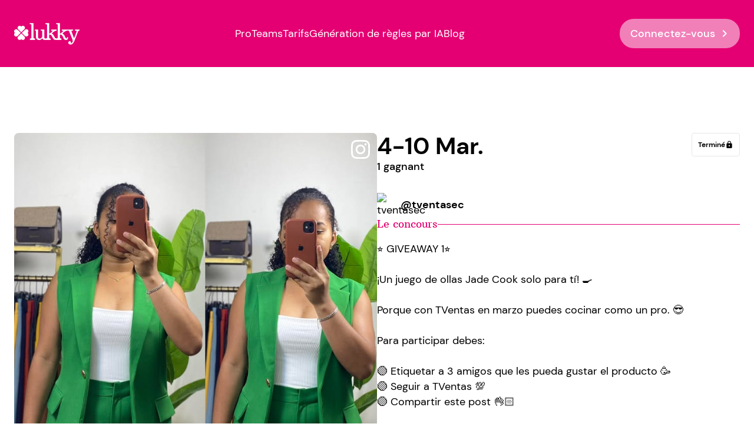

--- FILE ---
content_type: text/html
request_url: https://www.lukky.app/fr/contests/instagram-549026
body_size: 16915
content:
<!DOCTYPE html>
<html lang="fr">
	<head>
		<!-- Global site tag (gtag.js) - Google Analytics -->
		<script async src="https://www.googletagmanager.com/gtag/js?id=UA-210845870-1" rel="preconnect" defer type="1d96c18f7de5ca6174eaa4d4-text/javascript"></script>
		<script type="1d96c18f7de5ca6174eaa4d4-text/javascript">
			window.dataLayer = window.dataLayer || [];
			function gtag() {
				dataLayer.push(arguments);
			}
			gtag('js', new Date());

			gtag('config', 'UA-210845870-1');
		</script>

		<script type="1d96c18f7de5ca6174eaa4d4-text/javascript">
			var _iub = _iub || [];
			_iub.csConfiguration = {
				ccpaAcknowledgeOnDisplay: true,
				consentOnContinuedBrowsing: false,
				countryDetection: true,
				enableCcpa: true,
				invalidateConsentWithoutLog: true,
				lang: 'en',
				perPurposeConsent: true,
				siteId: 2743724,
				whitelabel: false,
				cookiePolicyId: 61804163,
				banner: {
					acceptButtonColor: '#E40072',
					acceptButtonDisplay: true,
					backgroundColor: '#311E27',
					brandBackgroundColor: '#311E27',
					closeButtonDisplay: false,
					customizeButtonColor: '#311E27',
					customizeButtonDisplay: true,
					explicitWithdrawal: true,
					listPurposes: true,
					logo: '[data-uri]',
					position: 'bottom',
					rejectButtonColor: '#BF005F',
					rejectButtonDisplay: true
				}
			};
		</script>
		<script type="1d96c18f7de5ca6174eaa4d4-text/javascript" src="//cdn.iubenda.com/cs/ccpa/stub.js" async defer></script>
		<script type="1d96c18f7de5ca6174eaa4d4-text/javascript" src="//cdn.iubenda.com/cs/iubenda_cs.js" charset="UTF-8" async defer></script>

		<meta charset="utf-8" />
		<link rel="icon" href="../../favicon.png" />
		<meta name="viewport" content="width=device-width, initial-scale=1" />
		
		<link href="../../_app/immutable/assets/0.f78f0832.css" rel="stylesheet">
		<link href="../../_app/immutable/assets/2.b4485b05.css" rel="stylesheet"><title>Concours Instagram @tventasec - 4-10 Mar. - 1 gagnant | Lukky</title><!-- HEAD_svelte-1h7w4y4_START --><meta name="robots" content="index,follow"><meta name="googlebot" content="index,follow"><meta name="description" content="⭐ GIVEAWAY 1⭐

¡Un juego de ollas Jade Cook solo para tí! 🍳

Porque con TVentas en marzo puedes cocinar como un pro. 😎

Para participar debes: 

🟢 Etiquetar a 3 amigos que les pueda gustar el producto 🥳
🟢 Seguir a TVentas 💯
🟢 Compartir este post 👌🏻

*Se aceptan participaciones hasta las 11h59 del 10 de marzo del 2023. Se anunciará el ganador el mismo día.

#giveawaytime #GiveawayAlert #giveaway #sorteoespecial #Participa"><link rel="canonical" href="https://www.lukky.app/fr/contests/instagram-549026"><link rel="alternate" hreflang="en" href="https://www.lukky.app/contests/instagram-549026"><link rel="alternate" hreflang="fr" href="https://www.lukky.app/fr/contests/instagram-549026"><meta name="twitter:card" content="summary_large_image">
    <meta name="twitter:site" content="@site">
    <meta name="twitter:creator" content="@handle">
    <meta name="twitter:title" content="Concours Instagram @tventasec - 4-10 Mar. - 1 gagnant">
    <meta name="twitter:description" content="⭐ GIVEAWAY 1⭐

¡Un juego de ollas Jade Cook solo para tí! 🍳

Porque con TVentas en marzo puedes cocinar como un pro. 😎

Para participar debes: 

🟢 Etiquetar a 3 amigos que les pueda gustar el producto 🥳
🟢 Seguir a TVentas 💯
🟢 Compartir este post 👌🏻

*Se aceptan participaciones hasta las 11h59 del 10 de marzo del 2023. Se anunciará el ganador el mismo día.

#giveawaytime #GiveawayAlert #giveaway #sorteoespecial #Participa">
    <meta name="twitter:image" content="https://firebasestorage.googleapis.com/v0/b/insta-contest.appspot.com/o/publications%2Ffacebook-128290753705022_122225128646059846.jpg?alt=media">
    <meta name="twitter:image:alt" content="Lukky - Social contests made easy"><meta property="fb:app_id" content="599152103828390"><meta property="og:url" content="https://www.lukky.app/fr/contests/instagram-549026">

    

    <meta property="og:title" content="Concours Instagram @tventasec - 4-10 Mar. - 1 gagnant">

    <meta property="og:description" content="⭐ GIVEAWAY 1⭐

¡Un juego de ollas Jade Cook solo para tí! 🍳

Porque con TVentas en marzo puedes cocinar como un pro. 😎

Para participar debes: 

🟢 Etiquetar a 3 amigos que les pueda gustar el producto 🥳
🟢 Seguir a TVentas 💯
🟢 Compartir este post 👌🏻

*Se aceptan participaciones hasta las 11h59 del 10 de marzo del 2023. Se anunciará el ganador el mismo día.

#giveawaytime #GiveawayAlert #giveaway #sorteoespecial #Participa">

    <meta property="og:image" content="https://firebasestorage.googleapis.com/v0/b/insta-contest.appspot.com/o/publications%2Ffacebook-128290753705022_122225128646059846.jpg?alt=media">
        
        
        

    

    

    <meta property="og:site_name" content="Lukky"><!-- HEAD_svelte-1h7w4y4_END --><!-- HEAD_svelte-1nwprsj_START --><link rel="preload" as="image" href="https://scontent-nrt1-1.xx.fbcdn.net/v/t51.2885-15/334097754_159609286549288_5854981212072757781_n.jpg?_nc_cat=105&amp;ccb=1-7&amp;_nc_sid=86c713&amp;_nc_eui2=AeFqFRslIFWJFBsNvlbCOaVSUE9C8wfw6PNQT0LzB_Do8-vzodE0Ba_yoYLbY6KJEBkVK50l3LudcrgEzndN7prx&amp;_nc_ohc=Mny2_uo8troAX8UQuvf&amp;_nc_ht=scontent-nrt1-1.xx&amp;edm=AGaHXAAEAAAA&amp;oh=00_AfA6A7Lpd7u_vx4KIorO8E97lUXyjHjVmk_ti8QxgCjmbg&amp;oe=640FC0D0"><link rel="preload" as="image" href="https://firebasestorage.googleapis.com/v0/b/insta-contest.appspot.com/o/publications%2Ffacebook-128290753705022_122225128646059846.jpg?alt=media"><!-- HEAD_svelte-1nwprsj_END --><!-- HEAD_svelte-1rghca7_START --><!-- HTML_TAG_START --><script type="application/ld+json">{"@context":"https://schema.org","@type":"Event","name":"Concours Instagram @tventasec - 4-10 Mar.","startDate":"2023-03-04T16:30:05+00:00","endDate":"2023-03-10T15:42:25.583+00:00","eventAttendanceMode":"https://schema.org/OnlineEventAttendanceMode","location":{"@type":"VirtualLocation","url":"https://www.lukky.app/fr/contests/instagram-549026"},"image":["https://firebasestorage.googleapis.com/v0/b/insta-contest.appspot.com/o/publications%2Ffacebook-128290753705022_122225128646059846.jpg?alt=media"],"description":"⭐ GIVEAWAY 1⭐\n\n¡Un juego de ollas Jade Cook solo para tí! 🍳\n\nPorque con TVentas en marzo puedes cocinar como un pro. 😎\n\nPara participar debes: \n\n🟢 Etiquetar a 3 amigos que les pueda gustar el producto 🥳\n🟢 Seguir a TVentas 💯\n🟢 Compartir este post 👌🏻\n\n*Se aceptan participaciones hasta las 11h59 del 10 de marzo del 2023. Se anunciará el ganador el mismo día.\n\n#giveawaytime #GiveawayAlert #giveaway #sorteoespecial #Participa","organizer":{"@type":"Person","name":"@tventasec","url":"https://www.instagram.com/p/CpX67YKvqGI/"},"eventStatus":"https://schema.org/EventScheduled","performer":{"@type":"Person","name":"@tventasec"}}</script><!-- HTML_TAG_END --><!-- HEAD_svelte-1rghca7_END -->

		<!-- <script type="text/javascript">
			window.$crisp = [];
			window.CRISP_WEBSITE_ID = '8d20451f-4056-4570-b749-e7ff315ea1ec';
			(function () {
				d = document;
				s = d.createElement('script');
				s.src = 'https://client.crisp.chat/l.js';
				s.async = 1;
				d.getElementsByTagName('head')[0].appendChild(s);
			})();
		</script> -->

		<script type="1d96c18f7de5ca6174eaa4d4-text/javascript">
			(function (h, o, t, j, a, r) {
				h.hj =
					h.hj ||
					function () {
						(h.hj.q = h.hj.q || []).push(arguments);
					};
				h._hjSettings = { hjid: 3285196, hjsv: 6 };
				a = o.getElementsByTagName('head')[0];
				r = o.createElement('script');
				r.async = 1;
				r.src = t + h._hjSettings.hjid + j + h._hjSettings.hjsv;
				a.appendChild(r);
			})(window, document, 'https://static.hotjar.com/c/hotjar-', '.js?sv=');
		</script>

		<!-- Meta Pixel Code -->
		<script type="1d96c18f7de5ca6174eaa4d4-text/javascript">
			!(function (f, b, e, v, n, t, s) {
				if (f.fbq) return;
				n = f.fbq = function () {
					n.callMethod ? n.callMethod.apply(n, arguments) : n.queue.push(arguments);
				};
				if (!f._fbq) f._fbq = n;
				n.push = n;
				n.loaded = !0;
				n.version = '2.0';
				n.queue = [];
				t = b.createElement(e);
				t.async = !0;
				t.src = v;
				s = b.getElementsByTagName(e)[0];
				s.parentNode.insertBefore(t, s);
			})(window, document, 'script', 'https://connect.facebook.net/en_US/fbevents.js');
			fbq('init', '1359443484804714');
			fbq('track', 'PageView');
		</script>
		<noscript
			><img
				height="1"
				width="1"
				style="display: none"
				src="https://www.facebook.com/tr?id=1359443484804714&ev=PageView&noscript=1"
		/></noscript>
		<!-- End Meta Pixel Code -->
	</head>

	<body class="selection:bg-yellow-bright">
		












<div class="bg-pink py-4 tablet:py-8 text-white overflow-x-hidden overflow-y-visible"><nav class="container flex flex-row items-center text-white justify-between w-full z-20 relative">
<a sveltekit:prefetch href="/fr/" name="header-logo"><img src="/images/lukky-white.png" alt="Lukky" width="111" height="37" loading="lazy"></a>

	<div class="laptop:flex flex-row gap-6 hidden self-center items-center">
<a sveltekit:prefetch name="header-pro" href="/fr/pro" class="white-link font-normal ">Pro</a>
<a sveltekit:prefetch name="header-teams" href="/fr/teams" class="white-link font-normal ">Teams</a>
<a sveltekit:prefetch name="header-pricing" href="/fr/pricing" class="white-link font-normal ">Tarifs</a>
<a sveltekit:prefetch name="header-ai-rules" href="/fr/contests/ai-rules" class="white-link font-normal ">Génération de règles par IA</a>
<a sveltekit:prefetch name="header-blog" href="/fr/blog" class="white-link font-normal ">Blog</a></div>
	<div class="hidden laptop:flex"><button type="button" class="bg-white-50 hover:bg-white text-white hover:text-pink  flex rounded-3xl pl-[18px] pr-3.5 py-3 items-center font-medium" ><span class="pr-1"><span slot="label">Connectez-vous</span></span>
	<i slot="icon" class="material-icons">chevron_right</i></button></div>

	<div class="flex laptop:hidden"><button class="rounded-full w-11 h-11 tablet:w-14 tablet:h-14 items-center flex justify-center bg-white-50 hover:bg-white hover:text-pink"><i class="material-icons tablet:text-6xl text-2xl">menu</i></button></div></nav>
	<div class="container"></div></div>

<div class="flex flex-col gap-20 tablet:flex-row container desktop:pb-56 tablet:pb-44 pb-64"><aside class="h-full sticky top-0 hidden tablet:block flex-1"><section>

<div class="undefined relative w-full aspect-square"><img class="w-full aspect-square object-cover object-center rounded-lg" src="https://firebasestorage.googleapis.com/v0/b/insta-contest.appspot.com/o/publications%2Ffacebook-128290753705022_122225128646059846.jpg?alt=media" alt="Instagram contest" decoding="async" loading="auto">

	<img class="w-8 h-8 absolute top-3 right-3" src="/svg/insta-white.svg" alt="Instagram Logo" decoding="async" loading="auto"></div>

<div class="flex flex-col gap-3 mt-8"><div class="flex flex-row gap-4">



<a sveltekit:prefetch name="facebook-share" href="/fr" target="_blank" class="rounded-full  w-14 h-14 items-center flex justify-center  border border-black-35 text-black  hover:border-pink "><img src="/svg/facebook.svg" alt="Lukky" width="24" height="24" loading="lazy"></a>
	



<a sveltekit:prefetch name="twitter-share" href="/fr" target="_blank" class="rounded-full  w-14 h-14 items-center flex justify-center  border border-black-35 text-black  hover:border-pink "><img src="/svg/twitter.svg" alt="Lukky" width="23" height="24" loading="lazy"></a>
	



<a sveltekit:prefetch name="linkedin-share" href="/fr" target="_blank" class="rounded-full  w-14 h-14 items-center flex justify-center  border border-black-35 text-black  hover:border-pink "><img src="/svg/linkedin.svg" alt="Lukky" width="24" height="24" loading="lazy"></a>
	



<a sveltekit:prefetch name="mail-share" href="/fr" target="_blank" class="rounded-full  w-14 h-14 items-center flex justify-center  border border-black-35 text-black  hover:border-pink "><i class="material-icons text-black text-2xl">mail</i></a></div>
	<div><a target="_blank" href="https://www.instagram.com/tventasec" class="flex items-center flex-row py-1 black-link">Suivre @tventasec
				<i class="material-icons">chevron_right</i></a>
		<a target="_blank" href="https://www.instagram.com/p/CpX67YKvqGI/" class="flex items-center flex-row py-1 black-link"><!-- HTML_TAG_START -->Voir le concours sur <span class='capitalize'>&nbsp;Instagram</span><!-- HTML_TAG_END -->
			<i class="material-icons">chevron_right</i></a></div></div></section></aside>
	<div class="flex flex-col gap-20 flex-1"><section class="pb-0"><div class="flex flex-col gap-8 desktop:flex-row-reverse"><div class="flex w-fit items-center gap-1 px-2.5 py-1.5 rounded border  self-end desktop:self-start group-hover:text-pink group-hover:border-pink"><p class="text-xs font-bold items-center">Terminé</p>
	<i class="material-icons text-sm">lock</i></div>
				<div class="flex-col gap-8 flex-1"><h1 class="text-6xl">4-10 Mar.</h1>
					<p class="text-lg font-medium">1 gagnant
						</p>

					<div class="flex flex-row justify-start gap-2.5 items-center w-full mt-8"><img class="w-10 h-10 rounded-full" src="https://scontent-nrt1-1.xx.fbcdn.net/v/t51.2885-15/334097754_159609286549288_5854981212072757781_n.jpg?_nc_cat=105&amp;ccb=1-7&amp;_nc_sid=86c713&amp;_nc_eui2=AeFqFRslIFWJFBsNvlbCOaVSUE9C8wfw6PNQT0LzB_Do8-vzodE0Ba_yoYLbY6KJEBkVK50l3LudcrgEzndN7prx&amp;_nc_ohc=Mny2_uo8troAX8UQuvf&amp;_nc_ht=scontent-nrt1-1.xx&amp;edm=AGaHXAAEAAAA&amp;oh=00_AfA6A7Lpd7u_vx4KIorO8E97lUXyjHjVmk_ti8QxgCjmbg&amp;oe=640FC0D0" alt="tventasec" decoding="async" loading="lazy" width="40" height="40">
						<p class="flex-1 font-bold">@tventasec</p></div></div></div></section>

		<section class="-mt-12 py-0 tablet:hidden">

<div class="undefined relative w-full aspect-square"><img class="w-full aspect-square object-cover object-center rounded-lg" src="https://firebasestorage.googleapis.com/v0/b/insta-contest.appspot.com/o/publications%2Ffacebook-128290753705022_122225128646059846.jpg?alt=media" alt="Instagram contest" decoding="async" loading="auto">

	<img class="w-8 h-8 absolute top-3 right-3" src="/svg/insta-white.svg" alt="Instagram Logo" decoding="async" loading="auto"></div>

<div class="flex flex-col gap-3 mt-8"><div class="flex flex-row gap-4">



<a sveltekit:prefetch name="facebook-share" href="/fr" target="_blank" class="rounded-full  w-14 h-14 items-center flex justify-center  border border-black-35 text-black  hover:border-pink "><img src="/svg/facebook.svg" alt="Lukky" width="24" height="24" loading="lazy"></a>
	



<a sveltekit:prefetch name="twitter-share" href="/fr" target="_blank" class="rounded-full  w-14 h-14 items-center flex justify-center  border border-black-35 text-black  hover:border-pink "><img src="/svg/twitter.svg" alt="Lukky" width="23" height="24" loading="lazy"></a>
	



<a sveltekit:prefetch name="linkedin-share" href="/fr" target="_blank" class="rounded-full  w-14 h-14 items-center flex justify-center  border border-black-35 text-black  hover:border-pink "><img src="/svg/linkedin.svg" alt="Lukky" width="24" height="24" loading="lazy"></a>
	



<a sveltekit:prefetch name="mail-share" href="/fr" target="_blank" class="rounded-full  w-14 h-14 items-center flex justify-center  border border-black-35 text-black  hover:border-pink "><i class="material-icons text-black text-2xl">mail</i></a></div>
	<div><a target="_blank" href="https://www.instagram.com/tventasec" class="flex items-center flex-row py-1 black-link">Suivre @tventasec
				<i class="material-icons">chevron_right</i></a>
		<a target="_blank" href="https://www.instagram.com/p/CpX67YKvqGI/" class="flex items-center flex-row py-1 black-link"><!-- HTML_TAG_START -->Voir le concours sur <span class='capitalize'>&nbsp;Instagram</span><!-- HTML_TAG_END -->
			<i class="material-icons">chevron_right</i></a></div></div></section>

		<section class="py-0"><div class="flex flex-row gap-3 items-center mb-4"><h3 class="mb-0">Le concours</h3>
				<div class="flex-1"><svg width="100%" height="1" viewBox="0 0 100% 1" fill="none" xmlns="http://www.w3.org/2000/svg" preserveAspectRatio="xMidYMid meet"><line y1="0.5" x2="100%" y2="0.5" stroke="#E40072"></line></svg></div></div>
			<p class="whitespace-pre-line">⭐ GIVEAWAY 1⭐

¡Un juego de ollas Jade Cook solo para tí! 🍳

Porque con TVentas en marzo puedes cocinar como un pro. 😎

Para participar debes: 

🟢 Etiquetar a 3 amigos que les pueda gustar el producto 🥳
🟢 Seguir a TVentas 💯
🟢 Compartir este post 👌🏻

*Se aceptan participaciones hasta las 11h59 del 10 de marzo del 2023. Se anunciará el ganador el mismo día.

#giveawaytime #GiveawayAlert #giveaway #sorteoespecial #Participa</p></section>

		<section class="py-0"><div class="flex flex-row gap-3 items-center mb-4"><h3 class="mb-0">Les gagnants</h3>
					<div class="flex-1"><svg width="100%" height="1" viewBox="0 0 100% 1" fill="none" xmlns="http://www.w3.org/2000/svg" preserveAspectRatio="xMidYMid meet"><line y1="0.5" x2="100%" y2="0.5" stroke="#E40072"></line></svg></div></div>

				<h2 class="text-6xl"><!-- HTML_TAG_START -->Félicitations <span class="font-normal">aux gagnants !</span><!-- HTML_TAG_END --></h2>
				<ul class="flex flex-col gap-8"><li><div class="flex items-center gap-4 divide-x"><p class="w-1/12 text-4xl font-arbutus-slab">1er</p>

	<div class="flex flex-col gap-3 pl-4"><p class="font-bold">@yvan31_</p>
		<p>“Participa @chinagrabrielaarteaga @gemi_alci @laura_arelis_”
		</p></div></div></li></ul></section></div></div>
<div class="opacity-0"><div class="py-24 tablet:py-20 desktop:py-28 text-white items-center bg-pink-gradient-flipped tablet:bg-pink-gradient-flipped-tablet desktop:bg-pink-gradient-flipped-desktop bg-cover bg-center"><div class="flex flex-col container gap-6 desktop:gap-5 desktop:flex-row"><div class="grow"><h2>Prêt à accroître votre réseau ?</h2>
			<h2>Essayez Lukky gratuitement !</h2></div>
		<div class="desktop:flex-none desktop:self-end"><div class="desktop:flex desktop:flex-row"><div class="desktop:hidden"><button type="button" class="bg-white hover:bg-yellow text-pink flex rounded-3xl pl-[18px] pr-3.5 py-3 items-center font-medium" ><span class="pr-1"><span slot="label">Télécharger l'app</span></span>
	<i slot="icon" class="material-icons">chevron_right</i></button></div>
	<div class="hidden desktop:flex desktop:flex-row desktop:gap-4">
<a sveltekit:prefetch name="app-store" href="https://apps.apple.com/fr/app/lukky-tirage-au-sort-insta/id1467646249?l=en" target="_blank"><div class="flex items-center gap-3 px-7 py-4 rounded-5xl bg-black hover:bg-black-70"><svg width="31" height="39" viewBox="0 0 31 39" fill="none" xmlns="http://www.w3.org/2000/svg" class="flex-grow-0 flex-shrink-0 w-[31px] h-[39px]" preserveAspectRatio="xMidYMid meet"><path d="M25.3284 20.7085C25.3468 19.252 25.7263 17.8239 26.4316 16.5571C27.1369 15.2903 28.145 14.2259 29.3621 13.463C28.5889 12.3372 27.5688 11.4107 26.3829 10.7571C25.197 10.1035 23.878 9.74078 22.5305 9.6978C19.6562 9.39022 16.8696 11.4513 15.4049 11.4513C13.9118 11.4513 11.6567 9.72834 9.22827 9.77927C7.65749 9.83101 6.12665 10.2967 4.78489 11.1309C3.44313 11.9651 2.33622 13.1395 1.57201 14.5395C-1.73841 20.3826 0.730862 28.97 3.90196 33.6931C5.48853 36.0059 7.34277 38.5893 9.76901 38.4977C12.1432 38.3973 13.03 36.9542 15.8958 36.9542C18.7351 36.9542 19.5671 38.4977 22.0425 38.4394C24.5902 38.3973 26.1953 36.1164 27.7262 33.7817C28.8662 32.1338 29.7433 30.3124 30.3253 28.3852C28.8452 27.747 27.5821 26.6787 26.6935 25.3136C25.8049 23.9484 25.3302 22.3468 25.3284 20.7085Z" fill="white"></path><path d="M20.6528 6.59124C22.0419 4.89122 22.7262 2.70613 22.5605 0.5C20.4383 0.727239 18.478 1.76127 17.0701 3.39607C16.3818 4.19471 15.8546 5.12383 15.5187 6.13031C15.1828 7.13679 15.0447 8.2009 15.1125 9.2618C16.1739 9.27294 17.2241 9.03839 18.1838 8.5758C19.1434 8.11322 19.9876 7.43466 20.6528 6.59124Z" fill="white"></path></svg>
		<div><p class="text-sm">Télécharger dans</p>
			<p class="text-3xl font-bold">App Store</p></div></div></a>
		
<a sveltekit:prefetch name="play-store" href="https://play.google.com/store/apps/details?id=com.trendyweb.lukkyapp&amp;hl=en&amp;gl=FR" target="_blank"><div class="flex items-center gap-3 px-7 py-4 rounded-5xl bg-black hover:bg-black-70"><svg width="40" height="44" viewBox="0 0 40 44" fill="none" xmlns="http://www.w3.org/2000/svg" class="flex-grow-0 flex-shrink-0 w-[39.5px] h-11" preserveAspectRatio="xMidYMid meet"><path d="M0.795795 0.689073C0.237295 1.35915 -0.0451403 2.21672 0.00588092 3.08754V40.9172C-0.0422533 41.7877 0.239842 42.6442 0.795795 43.3157L0.925054 43.445L22.1091 22.2465V21.7439L0.925054 0.559814L0.795795 0.689073Z" fill="url(#paint0_linear_549_6099)"></path><path d="M29.175 29.3132L22.1089 22.2471V21.7444L29.175 14.6926L29.333 14.7788L37.7061 19.5326C40.1046 20.8827 40.1046 23.1088 37.7061 24.4732L29.333 29.2271L29.175 29.3132Z" fill="url(#paint1_linear_549_6099)"></path><path d="M29.3331 29.2264L22.1521 22.0454L0.795654 43.3156C1.28792 43.7204 1.90079 43.9499 2.5378 43.9681C3.17482 43.9863 3.79979 43.7921 4.31436 43.4162L29.29 29.2264" fill="url(#paint2_linear_549_6099)"></path><path d="M29.3331 14.7785L4.31436 0.574384C3.80532 0.183019 3.17619 -0.0194779 2.53443 0.00147749C1.89267 0.0224329 1.27809 0.265541 0.795654 0.68928L22.109 22.0026L29.3331 14.7785Z" fill="url(#paint3_linear_549_6099)"></path><path opacity="0.1" d="M29.175 29.0688L4.31424 43.1724C3.81833 43.5419 3.21641 43.7415 2.59797 43.7415C1.97953 43.7415 1.37761 43.5419 0.8817 43.1724L0.752441 43.3017L0.8817 43.4309C1.37761 43.8004 1.97953 44 2.59797 44C3.21641 44 3.81833 43.8004 4.31424 43.4309L29.2899 29.2412L29.175 29.0688Z" fill="black"></path><path opacity="0.07" d="M0.795611 43.0859C0.238729 42.4093 -0.0432512 41.548 0.00569706 40.6731V40.9173C-0.0424371 41.7877 0.239658 42.6442 0.795611 43.3157L0.92487 43.1865L0.795611 43.0859Z" fill="black"></path><path opacity="0.07" d="M37.7064 24.2145L29.1753 29.0689L29.3333 29.2269L37.7064 24.4156C38.1975 24.1996 38.6225 23.8571 38.9379 23.4231C39.2533 22.9891 39.4478 22.4791 39.5016 21.9453C39.4036 22.4388 39.1898 22.9018 38.8776 23.2964C38.5655 23.6909 38.164 24.0056 37.7064 24.2145Z" fill="black"></path><path opacity="0.3" d="M4.314 0.832705L37.7058 19.7763C38.159 19.98 38.5578 20.2878 38.8697 20.6746C39.1817 21.0614 39.398 21.5163 39.5011 22.0024C39.4502 21.4677 39.2568 20.9564 38.9411 20.5219C38.6253 20.0874 38.1987 19.7456 37.7058 19.5321L4.314 0.574188C1.95861 -0.775848 0.00537109 0.344395 0.00537109 3.08755V3.33171C0.00537109 0.602912 1.95861 -0.531692 4.314 0.832705Z" fill="white"></path><defs><linearGradient id="paint0_linear_549_6099" x1="20.2421" y1="2.6854" x2="-8.46773" y2="31.3952" gradientUnits="userSpaceOnUse"><stop stop-color="#008EFF"></stop><stop offset="0.01" stop-color="#008FFF"></stop><stop offset="0.26" stop-color="#00ACFF"></stop><stop offset="0.51" stop-color="#00C0FF"></stop><stop offset="0.76" stop-color="#00CDFF"></stop><stop offset="1" stop-color="#00D1FF"></stop></linearGradient><linearGradient id="paint1_linear_549_6099" x1="37.9933" y1="22.0029" x2="-3.39815" y2="22.0029" gradientUnits="userSpaceOnUse"><stop stop-color="#FFD800"></stop><stop offset="1" stop-color="#FF8A00"></stop></linearGradient><linearGradient id="paint2_linear_549_6099" x1="25.4123" y1="25.9232" x2="-13.509" y2="64.8444" gradientUnits="userSpaceOnUse"><stop stop-color="#FF3A44"></stop><stop offset="1" stop-color="#B11162"></stop></linearGradient><linearGradient id="paint3_linear_549_6099" x1="-4.57576" y1="-11.9063" x2="12.8167" y2="5.47185" gradientUnits="userSpaceOnUse"><stop stop-color="#328E71"></stop><stop offset="0.07" stop-color="#2D9571"></stop><stop offset="0.48" stop-color="#15BD74"></stop><stop offset="0.8" stop-color="#06D575"></stop><stop offset="1" stop-color="#00DE76"></stop></linearGradient></defs></svg>

		<div><p class="text-sm">Disponible sur</p>
			<p class="text-3xl font-bold">Google Play</p></div></div></a></div></div></div></div></div></div>
<div class="flex flex-col gap-[60px] px-6 pt-20 pb-5 bg-black text-white tablet:px-14 font-medium"><div class="flex flex-col self-stretch relative gap-6 tablet:flex-row container"><div class="flex flex-col tablet:flex-1"><svg width="111" height="37" viewBox="0 0 111 37" fill="none" xmlns="http://www.w3.org/2000/svg" class="flex-grow-0 flex-shrink-0 w-[111px] h-[36.31px] relative" preserveAspectRatio="xMidYMid meet"><g clip-path="url(#clip0_228_9633)"><path d="M11.1795 16.5403L5.95925 11.3717C5.30114 10.7202 4.42585 10.3608 3.49479 10.3608C2.5634 10.3608 1.68844 10.7202 1.03118 11.3717C0.361777 12.0348 -0.00417621 12.9036 3.59605e-05 13.8185C0.00542754 14.7567 0.406763 15.6595 1.13025 16.3601L1.31508 16.5401L1.13092 16.7201C0.406426 17.422 0.00509057 18.3252 3.59605e-05 19.2633C-0.00417621 20.1783 0.361777 21.0467 1.03101 21.7086C1.68827 22.3605 2.56323 22.7198 3.49462 22.7198C4.42568 22.7198 5.30097 22.3605 5.95908 21.709L11.1795 16.5403Z" fill="white"></path><path d="M12.1205 17.4719L6.90061 22.6408C6.24166 23.292 5.87891 24.1581 5.87891 25.0804C5.87891 26.0027 6.24183 26.8688 6.90027 27.5196C7.56411 28.178 8.43485 28.5406 9.35311 28.5406C10.3118 28.5353 11.2302 28.1379 11.9387 27.4216L12.1205 27.2387L12.302 27.4213C13.0101 28.1379 13.9218 28.5353 14.8711 28.5406C15.7998 28.5406 16.6766 28.178 17.3406 27.5199C17.999 26.8687 18.3619 26.0026 18.3619 25.0803C18.3619 24.158 17.999 23.2919 17.3409 22.6406L12.1205 17.4719Z" fill="white"></path><path d="M12.1204 15.6087L17.3403 10.4399C17.9976 9.7898 18.3598 8.92355 18.3598 8.00024C18.3598 7.07776 17.9978 6.2115 17.3408 5.5611C16.6767 4.90269 15.8059 4.54004 14.8875 4.54004C13.9285 4.54538 13.01 4.94273 12.3024 5.65902L12.1206 5.84201L11.9391 5.65902C11.2303 4.94273 10.3181 4.54538 9.36938 4.54004C8.44102 4.54004 7.56421 4.90269 6.90037 5.56077C6.24311 6.212 5.88086 7.0781 5.88086 8.0004C5.88086 8.92338 6.24294 9.78997 6.90037 10.44L12.1204 15.6087Z" fill="white"></path><path d="M22.9263 16.5403L23.1108 16.3606C23.8339 15.6603 24.2356 14.7572 24.2416 13.8179C24.2458 12.9038 23.8799 12.0348 23.2107 11.3719C22.5534 10.7215 21.6776 10.363 20.745 10.363C19.8128 10.363 18.9383 10.7215 18.2821 11.3719L13.0615 16.5403L18.2823 21.7086C18.9389 22.3594 19.8138 22.718 20.7459 22.718C21.6781 22.718 22.5534 22.3596 23.2107 21.7092C23.8799 21.0469 24.2458 20.1785 24.2416 19.2635C24.2362 18.325 23.8346 17.4222 23.1111 16.7208L22.9263 16.5403Z" fill="white"></path><path d="M32.917 24.3433V0H26.542V1.83094H27.9077C28.5372 1.83094 28.923 1.95355 29.0634 2.19826C29.2034 2.44297 29.2735 2.96593 29.2735 3.76747V24.3432C29.2735 25.0001 29.0912 25.4616 28.7261 25.7292C28.36 25.9964 27.6882 26.1299 26.7113 26.1299V28.5312H35.4462V26.1299C34.3556 26.1299 33.6616 26.0041 33.364 25.7541C33.0651 25.5035 32.917 25.0336 32.917 24.3433Z" fill="white"></path><path d="M103.142 10.8697V12.7061C104.492 12.7061 105.374 12.8431 105.79 13.1152C106.205 13.3879 106.285 13.8475 106.025 14.4929L101.759 25.8458L97.5602 14.4929C97.4482 14.1591 97.3978 13.8807 97.4081 13.6576C97.4201 13.4353 97.5602 13.2213 97.8302 13.0151C98.0997 12.8096 98.881 12.7061 100.174 12.7061V10.8697H91.1021H81.0003V12.8733H83.9182C83.8056 13.0399 83.6363 13.2409 83.4117 13.4746C82.0289 14.9549 80.4093 16.3407 78.5544 17.632H77.6953V0H71.3202V1.83094H72.687C73.3163 1.83094 73.7011 1.95355 73.8411 2.19826C73.9812 2.44297 74.0526 2.96593 74.0526 3.76747V24.3432C74.0526 25.0001 73.8689 25.4616 73.504 25.7292C73.1394 25.9964 72.827 25.9631 71.4892 25.9631C70.5462 25.9631 69.9011 25.3704 69.6015 25.0199C68.1903 23.2269 66.9118 19.9733 65.8454 18.9721C65.233 18.397 64.6876 18.0748 64.2566 17.8945C64.0817 17.8099 63.9038 17.7329 63.7222 17.6648C64.386 17.0194 65.0482 16.4129 65.7118 15.8449C67.9042 13.9195 70.0456 12.9292 72.1371 12.8731V10.8697H62.8287V12.8733H65.7465C65.634 13.0399 65.465 13.2409 65.2401 13.4746C63.8573 14.9549 62.2378 16.3407 60.3828 17.632H59.5235V0H53.1484V1.83094H54.5152C55.1448 1.83094 55.5293 1.95355 55.6697 2.19826C55.8099 2.44297 55.8813 2.96593 55.8813 3.76747V24.3432C55.8813 24.8101 55.7866 25.1762 55.6018 25.4461C54.9597 26.08 54.5892 26.0433 52.9104 26.0433C52.1407 26.0433 51.6715 25.7054 51.4752 25.2912C51.3094 24.9409 51.2759 24.4379 51.2759 23.3583V10.8697H45.3069V12.7262H46.2679C46.8856 12.7262 47.2622 12.8434 47.397 13.0771C47.5317 13.3107 47.6113 13.8395 47.6337 14.6635V23.1743C47.3072 24.0204 46.7505 24.7607 45.9638 25.3949C45.1775 26.0298 44.3789 26.3464 43.5698 26.3464C42.3666 26.3464 41.5178 25.9185 41.0234 25.0611C40.7643 24.6161 40.6347 23.7808 40.6347 22.5564V10.8697H35.2051V12.7262H35.644C36.2615 12.7262 36.6409 12.8494 36.7823 13.0941C36.9225 13.339 36.9926 13.8618 36.9926 14.6633V22.4397C36.9926 24.4988 37.4643 26.0457 38.4097 27.0812C39.3537 28.1161 40.6743 28.6338 42.372 28.6338C44.7212 28.6338 46.5988 27.61 48.004 25.5617C48.4097 27.61 49.7162 28.5293 51.5919 28.5293C53.033 28.5293 62.0354 28.5293 62.0354 28.5293V26.1299C60.9566 26.1299 60.2678 26.0041 59.9705 25.7541C59.6716 25.5033 59.5236 25.0333 59.5236 24.3432V19.4517C59.5609 19.447 59.5981 19.4439 59.6353 19.441C59.6492 19.44 59.6643 19.439 59.6805 19.4382C59.7181 19.4362 59.7555 19.4345 59.793 19.4345C59.8783 19.4345 59.9637 19.4345 60.049 19.4345C60.7017 19.4562 61.8402 19.6372 62.75 20.538C64.1077 21.8822 64.9029 23.7922 65.3637 24.6604C65.4847 24.8885 65.654 25.2343 65.8763 25.6198C65.8763 25.6198 66.958 27.3571 67.9552 27.947C69.2015 28.6841 73.8332 28.5405 73.8332 28.5405H80.2068L80.2069 26.1299C79.1281 26.1299 78.4393 26.0041 78.1419 25.7541C77.843 25.5033 77.6951 25.0334 77.6951 24.3432V19.4517C77.7849 19.4405 77.8747 19.4345 77.9647 19.4345C78.0545 19.4345 78.1443 19.4345 78.2343 19.4345C79.415 19.4345 80.4209 19.8856 81.2529 20.7867C81.7368 21.3215 82.3433 22.3227 83.0746 23.7922C83.3442 24.327 83.6193 25.3562 83.9008 25.879C84.8898 27.7155 86.1971 28.6338 87.8222 28.6338C89.4457 28.6338 90.5508 28.0216 91.1352 26.7973C91.3717 26.2745 91.4949 25.8458 91.5068 25.512C91.5171 25.1776 91.5227 24.8743 91.5227 24.6016C91.5227 24.3295 91.4827 24.0145 91.4049 23.6584H89.7692C89.7692 25.2945 89.3805 26.1125 88.6058 26.1125C88.3243 26.1125 88.0717 25.9567 87.8471 25.6453C87.621 25.3337 87.3909 24.9298 87.1557 24.4346C86.9189 23.9398 86.6598 23.3913 86.3796 22.7896C85.2336 20.397 83.7366 18.3552 81.8938 17.6646C82.5575 17.0192 83.22 16.4127 83.8835 15.8447C86.0755 13.9194 89.0107 12.6688 91.1021 12.6127V12.6117C91.9786 12.6117 92.5457 12.8316 92.805 13.0816C93.0643 13.332 93.3112 13.8028 93.5467 14.4925L98.4369 26.3469C98.5492 26.6473 99.7895 30.4262 99.4244 31.2382C99.0583 32.0511 98.6232 32.7409 98.1171 33.309C97.8578 33.6095 97.5907 33.8518 97.3159 34.035C97.0408 34.2188 96.8041 34.3131 96.6071 34.3191C96.4115 34.3244 96.167 34.2996 95.8749 34.2438C96.2898 33.8323 96.4988 33.3477 96.4988 32.7916C96.4988 32.5016 96.4418 32.2294 96.3298 31.9735C95.9579 31.1274 95.2892 30.7044 94.3228 30.7044C93.6486 30.7044 93.0866 30.9383 92.6369 31.4055C92.1862 31.8734 91.9612 32.5051 91.9612 33.3008C91.9612 34.0965 92.2984 34.7977 92.974 35.4042C93.6485 36.0111 94.6068 36.3147 95.8484 36.3147C97.091 36.3147 98.1791 35.8973 99.1125 35.0619C100.045 34.2273 100.91 32.9919 101.709 31.3556C102.069 30.6205 102.423 29.8358 102.772 29.0016C103.12 28.1663 103.491 27.3098 103.884 26.43L108.404 14.4925C108.639 13.8908 108.946 13.4433 109.323 13.1482C109.7 12.8536 110.259 12.7058 111 12.7058V10.8697H103.142Z" fill="white"></path></g><defs><clipPath id="clip0_228_9633"><rect width="111" height="36.3148" fill="white"></rect></clipPath></defs></svg></div>
		<div class="flex justify-start items-start self-stretch tablet:gap-20"><div class="flex flex-col justify-center items-start flex-grow gap-1">
<a sveltekit:prefetch name="footer-pro" class="flex flex-col justify-start items-center relative gap-px p-2 white-link" href="/fr/pro">Pro
					</a>
<a sveltekit:prefetch name="footer-teams" class="flex flex-col justify-start items-center relative gap-px p-2 white-link" href="/fr/teams">Teams
					</a>
<a sveltekit:prefetch name="footer-pricing" class="flex flex-col justify-start items-center relative gap-px p-2 white-link" href="/fr/pricing">Tarifs
					</a>
<a sveltekit:prefetch name="footer-ai-rules" class="flex flex-col justify-start items-center relative gap-px p-2 white-link" href="/fr/contests/ai-rules">Génération de règles par IA
					</a>
<a sveltekit:prefetch name="footer-blog" class="flex flex-col justify-start items-center relative gap-px p-2 white-link" href="/fr/blog">Blog
					</a></div>
			<div class="flex flex-col justify-center items-start flex-grow gap-1"><p class="flex flex-col justify-start items-center flex-grow-0 flex-shrink-0 relative gap-px p-2">Suivez-nous:</p>
				
<a sveltekit:prefetch name="footer-instagram" target="_blank" class="flex flex-col justify-start items-center flex-grow-0 flex-shrink-0 relative gap-px p-2 white-link" href="https://www.instagram.com/lukkyapp/">Instagram
					</a>
<a sveltekit:prefetch name="footer-facebook" target="_blank" class="flex flex-col justify-start items-center flex-grow-0 flex-shrink-0 relative gap-px p-2 white-link" href="https://www.facebook.com/lukkyapp">Facebook
					</a>
<a sveltekit:prefetch name="footer-twitter" target="_blank" class="flex flex-col justify-start items-center flex-grow-0 flex-shrink-0 relative gap-px p-2 white-link" href="https://twitter.com/lukkyapp">Twitter
					</a>
<a sveltekit:prefetch name="footer-linkedIn" target="_blank" class="flex flex-col justify-start items-center flex-grow-0 flex-shrink-0 relative gap-px p-2 white-link" href="https://www.linkedin.com/company/72724638/">LinkedIn
					</a>
<a sveltekit:prefetch name="footer-youtube" target="_blank" class="flex flex-col justify-start items-center flex-grow-0 flex-shrink-0 relative gap-px p-2 white-link" href="https://www.youtube.com/channel/UCQEfnk1BuW5-XxmXGJHHOMw">Youtube
					</a></div></div></div>
	<div class="container flex flex-col justify-start items-start self-stretch flex-grow-0 flex-shrink-0 gap-3 py-5 border-t border-r-0 border-b-0 border-l-0 border-white/50 tablet:flex-row tablet:justify-between tablet:items-center tablet:flex-wrap"><div class="tablet:order-2 tablet:flex-initial"><div class="dropdownWhite">

<div class="svelte-select  svelte-apvs86     show-chevron" style="">

    <span aria-live="polite" aria-atomic="false" aria-relevant="additions text" class="a11y-text svelte-apvs86"></span>

    <div class="prepend svelte-apvs86"></div>

    <div class="value-container svelte-apvs86"><div class="selected-item svelte-apvs86">
                        Français
                    </div>

        <input autocapitalize="none" autocomplete="off" autocorrect="off" spellcheck="false" tabindex="0" type="text" aria-autocomplete="list" placeholder="" style="" class="svelte-apvs86" value=""></div>

    <div class="indicators svelte-apvs86">

        

        <div class="icon chevron svelte-apvs86" aria-hidden="true"><i class="material-icons">expand_more</i></div></div>

    
        <input type="hidden" value="{&quot;value&quot;:&quot;fr&quot;,&quot;label&quot;:&quot;Français&quot;}" class="svelte-apvs86">
    

    
</div></div></div>
		<div class="flex flex-col tablet:flex-1 justify-center tablet:justify-start items-start self-stretch flex-grow-0 flex-shrink-0 gap-0.5 tablet:flex-row pt-3">
<a sveltekit:prefetch name="footer-privacy" class="flex flex-col justify-start white-link p-2" href="/fr/privacy-policy">Politique de confidentialité
				</a>
<a sveltekit:prefetch name="footer-terms" class="flex flex-col justify-start white-link p-2" href="/fr/terms-and-conditions">Conditions d'utilisation
				</a>
			
			<a href="#" class="flex flex-col justify-start white-link p-2 iubenda-cs-preferences-link">Préférences de suivi</a></div>
		<div class="flex flex-col justify-center items-start tablet:order-last tablet:basis-full desktop:order-first desktop:basis-auto desktop:pt-2.5">© 2026 Lukky
		</div></div></div>


			
			<script type="1d96c18f7de5ca6174eaa4d4-text/javascript">
				{
					__sveltekit_14gzffd = {
						base: new URL("../..", location).pathname.slice(0, -1),
						env: {}
					};

					const element = document.currentScript.parentElement;

					const data = [null,null,{"type":"data","data":{contest:{id:549026,socialNetwork:"instagram",status:"closed",lastDrawingDate:"2023-03-10T15:42:25.583+00:00",createdAt:"2023-03-10T15:40:37.727+00:00",updatedAt:"2023-03-10T15:42:47.403+00:00",account:{type:"instagram",accountId:"17841400849624748",username:"tventasec",profilePictureUrl:"https://scontent-nrt1-1.xx.fbcdn.net/v/t51.2885-15/334097754_159609286549288_5854981212072757781_n.jpg?_nc_cat=105&ccb=1-7&_nc_sid=86c713&_nc_eui2=AeFqFRslIFWJFBsNvlbCOaVSUE9C8wfw6PNQT0LzB_Do8-vzodE0Ba_yoYLbY6KJEBkVK50l3LudcrgEzndN7prx&_nc_ohc=Mny2_uo8troAX8UQuvf&_nc_ht=scontent-nrt1-1.xx&edm=AGaHXAAEAAAA&oh=00_AfA6A7Lpd7u_vx4KIorO8E97lUXyjHjVmk_ti8QxgCjmbg&oe=640FC0D0"},draws:[{drawingDate:"2023-03-10T15:42:25.583+00:00",targets:[{actions:[{seed:-.7973262150604548,type:"comment",value:true,status:"done",constraints:[]}],settings:[{type:"winnersCount",value:1},{type:"endDate",value:"2023-03-16T20:00:00.000"}],targetType:"publication",target:{socialNetwork:"instagram",caption:"⭐ GIVEAWAY 1⭐\n\n¡Un juego de ollas Jade Cook solo para tí! 🍳\n\nPorque con TVentas en marzo puedes cocinar como un pro. 😎\n\nPara participar debes: \n\n🟢 Etiquetar a 3 amigos que les pueda gustar el producto 🥳\n🟢 Seguir a TVentas 💯\n🟢 Compartir este post 👌🏻\n\n*Se aceptan participaciones hasta las 11h59 del 10 de marzo del 2023. Se anunciará el ganador el mismo día.\n\n#giveawaytime #GiveawayAlert #giveaway #sorteoespecial #Participa",mediaUrl:"https://scontent.cdninstagram.com/v/t39.30808-6/334075251_930520267947467_7851310292211550139_n.jpg?_nc_cat=108&ccb=1-7&_nc_sid=8ae9d6&_nc_eui2=AeGk6sW25FiDBlwEcG8TvQn7sFPSgusYQAewU9KC6xhAB5IGJTYppTIVUQon9r_HJj5sJgfQKDXJRajDMbdck6SV&_nc_ohc=R3D_1YMZlmgAX93aRac&_nc_ht=scontent.cdninstagram.com&edm=AM6HXa8EAAAA&oh=00_AfD00MCNIp-Sd5REeh9mMbDscTYY1YqRP2vi-GVtXQ1WWw&oe=64113494",permalink:"https://www.instagram.com/p/CpX67YKvqGI/",type:"FEED",remoteUrl:"https://firebasestorage.googleapis.com/v0/b/insta-contest.appspot.com/o/publications%2Ffacebook-128290753705022_122225128646059846.jpg?alt=media",timestamp:"2023-03-04T16:30:05+00:00"}}],winners:[{username:"yvan31_",comment:"Participa @chinagrabrielaarteaga @gemi_alci @laura_arelis_",accountId:"5974311729317639",position:1,socialNetwork:"instagram"}]}]},seo:{title:"Concours Instagram @tventasec - 4-10 Mar. - 1 gagnant",description:"⭐ GIVEAWAY 1⭐\n\n¡Un juego de ollas Jade Cook solo para tí! 🍳\n\nPorque con TVentas en marzo puedes cocinar como un pro. 😎\n\nPara participar debes: \n\n🟢 Etiquetar a 3 amigos que les pueda gustar el producto 🥳\n🟢 Seguir a TVentas 💯\n🟢 Compartir este post 👌🏻\n\n*Se aceptan participaciones hasta las 11h59 del 10 de marzo del 2023. Se anunciará el ganador el mismo día.\n\n#giveawaytime #GiveawayAlert #giveaway #sorteoespecial #Participa",images:["https://firebasestorage.googleapis.com/v0/b/insta-contest.appspot.com/o/publications%2Ffacebook-128290753705022_122225128646059846.jpg?alt=media"]}},"uses":{"params":["id"]}}];

					Promise.all([
						import("../../_app/immutable/entry/start.8a85318d.js"),
						import("../../_app/immutable/entry/app.ce10c557.js")
					]).then(([kit, app]) => {
						kit.start(app, element, {
							node_ids: [0, 2, 8],
							data,
							form: null,
							error: null
						});
					});
				}
			</script>
		
	<script src="/cdn-cgi/scripts/7d0fa10a/cloudflare-static/rocket-loader.min.js" data-cf-settings="1d96c18f7de5ca6174eaa4d4-|49" defer></script><script defer src="https://static.cloudflareinsights.com/beacon.min.js/vcd15cbe7772f49c399c6a5babf22c1241717689176015" integrity="sha512-ZpsOmlRQV6y907TI0dKBHq9Md29nnaEIPlkf84rnaERnq6zvWvPUqr2ft8M1aS28oN72PdrCzSjY4U6VaAw1EQ==" data-cf-beacon='{"version":"2024.11.0","token":"85c31a17179a48fdb29b0346922bf19b","r":1,"server_timing":{"name":{"cfCacheStatus":true,"cfEdge":true,"cfExtPri":true,"cfL4":true,"cfOrigin":true,"cfSpeedBrain":true},"location_startswith":null}}' crossorigin="anonymous"></script>
</body>
</html>


--- FILE ---
content_type: image/svg+xml
request_url: https://www.lukky.app/svg/linkedin.svg
body_size: 21
content:
<svg width="24" height="24" viewBox="0 0 24 24" fill="none" xmlns="http://www.w3.org/2000/svg">
<path fill-rule="evenodd" clip-rule="evenodd" d="M5.58333 20.25H18.4167C19.4292 20.25 20.25 19.4292 20.25 18.4167V5.58333C20.25 4.57081 19.4292 3.75 18.4167 3.75H5.58333C4.57081 3.75 3.75 4.57081 3.75 5.58333V18.4167C3.75 19.4292 4.57081 20.25 5.58333 20.25Z" fill="#311E27"/>
<path fill-rule="evenodd" clip-rule="evenodd" d="M17.9596 17.9587H15.5111V13.7883C15.5111 12.6449 15.0767 12.0059 14.1717 12.0059C13.1872 12.0059 12.6728 12.6709 12.6728 13.7883V17.9587H10.3131V10.0142H12.6728V11.0843C12.6728 11.0843 13.3823 9.7715 15.0681 9.7715C16.7532 9.7715 17.9596 10.8005 17.9596 12.9287V17.9587ZM7.49803 8.97395C6.69427 8.97395 6.04297 8.31754 6.04297 7.50797C6.04297 6.69841 6.69427 6.04199 7.49803 6.04199C8.30178 6.04199 8.9527 6.69841 8.9527 7.50797C8.9527 8.31754 8.30178 8.97395 7.49803 8.97395ZM6.2796 17.9587H8.74012V10.0142H6.2796V17.9587Z" fill="white"/>
</svg>


--- FILE ---
content_type: text/javascript
request_url: https://www.lukky.app/_app/immutable/nodes/2.6c883592.js
body_size: 26126
content:
import{Q as xl,S as Me,i as We,s as qe,_ as ae,$ as ce,m as D,h as b,n as g,b as U,D as I,E as he,K as ve,G as Ut,k as B,a as Q,l as N,c as x,H as nl,U as G,a0 as il,L as fe,a1 as xe,a2 as Ct,g as k,v as _e,d as S,f as ge,M as we,N as ye,O as Ce,I as Kn,Y as St,a3 as Xn,P as Qn,a4 as xn,o as $n,a5 as gt,q as ue,r as de,u as Pe,e as st,y as ke,z as Ee,A as Ie,B as Le,a6 as wt,w as Wt,F as ht,V as zt,a7 as rl,J as $l}from"../chunks/index.0196e4be.js";import{m as ol,s as sl,f as fl,L as Yt}from"../chunks/Button.9548278e.js";import{l as ei,t as kt,b as al}from"../chunks/index.6a571525.js";import{A as ti}from"../chunks/index.c565e120.js";import{D as li}from"../chunks/DownloadButton.088c0059.js";import{A as ni}from"../chunks/AnimatedElement.5934ab5d.js";function At(t){return t.split("-")[1]}function en(t){return t==="y"?"height":"width"}function Qe(t){return t.split("-")[0]}function Dt(t){return["top","bottom"].includes(Qe(t))?"x":"y"}function cl(t,e,l){let{reference:n,floating:i}=t;const o=n.x+n.width/2-i.width/2,r=n.y+n.height/2-i.height/2,s=Dt(e),a=en(s),c=n[a]/2-i[a]/2,h=s==="x";let u;switch(Qe(e)){case"top":u={x:o,y:n.y-i.height};break;case"bottom":u={x:o,y:n.y+n.height};break;case"right":u={x:n.x+n.width,y:r};break;case"left":u={x:n.x-i.width,y:r};break;default:u={x:n.x,y:n.y}}switch(At(e)){case"start":u[s]-=c*(l&&h?-1:1);break;case"end":u[s]+=c*(l&&h?-1:1)}return u}const ii=async(t,e,l)=>{const{placement:n="bottom",strategy:i="absolute",middleware:o=[],platform:r}=l,s=o.filter(Boolean),a=await(r.isRTL==null?void 0:r.isRTL(e));let c=await r.getElementRects({reference:t,floating:e,strategy:i}),{x:h,y:u}=cl(c,n,a),v=n,_={},p=0;for(let m=0;m<s.length;m++){const{name:C,fn:O}=s[m],{x:A,y:j,data:te,reset:T}=await O({x:h,y:u,initialPlacement:n,placement:v,strategy:i,middlewareData:_,rects:c,platform:r,elements:{reference:t,floating:e}});h=A??h,u=j??u,_={..._,[C]:{..._[C],...te}},T&&p<=50&&(p++,typeof T=="object"&&(T.placement&&(v=T.placement),T.rects&&(c=T.rects===!0?await r.getElementRects({reference:t,floating:e,strategy:i}):T.rects),{x:h,y:u}=cl(c,v,a)),m=-1)}return{x:h,y:u,placement:v,strategy:i,middlewareData:_}};function ri(t){return typeof t!="number"?function(e){return{top:0,right:0,bottom:0,left:0,...e}}(t):{top:t,right:t,bottom:t,left:t}}function Et(t){return{...t,top:t.y,left:t.x,right:t.x+t.width,bottom:t.y+t.height}}async function tn(t,e){var l;e===void 0&&(e={});const{x:n,y:i,platform:o,rects:r,elements:s,strategy:a}=t,{boundary:c="clippingAncestors",rootBoundary:h="viewport",elementContext:u="floating",altBoundary:v=!1,padding:_=0}=e,p=ri(_),m=s[v?u==="floating"?"reference":"floating":u],C=Et(await o.getClippingRect({element:(l=await(o.isElement==null?void 0:o.isElement(m)))==null||l?m:m.contextElement||await(o.getDocumentElement==null?void 0:o.getDocumentElement(s.floating)),boundary:c,rootBoundary:h,strategy:a})),O=u==="floating"?{...r.floating,x:n,y:i}:r.reference,A=await(o.getOffsetParent==null?void 0:o.getOffsetParent(s.floating)),j=await(o.isElement==null?void 0:o.isElement(A))&&await(o.getScale==null?void 0:o.getScale(A))||{x:1,y:1},te=Et(o.convertOffsetParentRelativeRectToViewportRelativeRect?await o.convertOffsetParentRelativeRectToViewportRelativeRect({rect:O,offsetParent:A,strategy:a}):O);return{top:(C.top-te.top+p.top)/j.y,bottom:(te.bottom-C.bottom+p.bottom)/j.y,left:(C.left-te.left+p.left)/j.x,right:(te.right-C.right+p.right)/j.x}}const oi=Math.min,si=Math.max;function ul(t,e,l){return si(t,oi(e,l))}const fi=["top","right","bottom","left"];fi.reduce((t,e)=>t.concat(e,e+"-start",e+"-end"),[]);const ai={left:"right",right:"left",bottom:"top",top:"bottom"};function It(t){return t.replace(/left|right|bottom|top/g,e=>ai[e])}function ci(t,e,l){l===void 0&&(l=!1);const n=At(t),i=Dt(t),o=en(i);let r=i==="x"?n===(l?"end":"start")?"right":"left":n==="start"?"bottom":"top";return e.reference[o]>e.floating[o]&&(r=It(r)),{main:r,cross:It(r)}}const ui={start:"end",end:"start"};function qt(t){return t.replace(/start|end/g,e=>ui[e])}const di=function(t){return t===void 0&&(t={}),{name:"flip",options:t,async fn(e){var l;const{placement:n,middlewareData:i,rects:o,initialPlacement:r,platform:s,elements:a}=e,{mainAxis:c=!0,crossAxis:h=!0,fallbackPlacements:u,fallbackStrategy:v="bestFit",fallbackAxisSideDirection:_="none",flipAlignment:p=!0,...m}=t,C=Qe(n),O=Qe(r)===r,A=await(s.isRTL==null?void 0:s.isRTL(a.floating)),j=u||(O||!p?[It(r)]:function(d){const H=It(d);return[qt(d),H,qt(H)]}(r));u||_==="none"||j.push(...function(d,H,F,q){const X=At(d);let Y=function($,z,y){const V=["left","right"],J=["right","left"],pe=["top","bottom"],Se=["bottom","top"];switch($){case"top":case"bottom":return y?z?J:V:z?V:J;case"left":case"right":return z?pe:Se;default:return[]}}(Qe(d),F==="start",q);return X&&(Y=Y.map($=>$+"-"+X),H&&(Y=Y.concat(Y.map(qt)))),Y}(r,p,_,A));const te=[r,...j],T=await tn(e,m),W=[];let R=((l=i.flip)==null?void 0:l.overflows)||[];if(c&&W.push(T[C]),h){const{main:d,cross:H}=ci(n,o,A);W.push(T[d],T[H])}if(R=[...R,{placement:n,overflows:W}],!W.every(d=>d<=0)){var re,M;const d=(((re=i.flip)==null?void 0:re.index)||0)+1,H=te[d];if(H)return{data:{index:d,overflows:R},reset:{placement:H}};let F=(M=R.filter(q=>q.overflows[0]<=0).sort((q,X)=>q.overflows[1]-X.overflows[1])[0])==null?void 0:M.placement;if(!F)switch(v){case"bestFit":{var K;const q=(K=R.map(X=>[X.placement,X.overflows.filter(Y=>Y>0).reduce((Y,$)=>Y+$,0)]).sort((X,Y)=>X[1]-Y[1])[0])==null?void 0:K[0];q&&(F=q);break}case"initialPlacement":F=r}if(n!==F)return{reset:{placement:F}}}return{}}}},hi=function(t){return t===void 0&&(t=0),{name:"offset",options:t,async fn(e){const{x:l,y:n}=e,i=await async function(o,r){const{placement:s,platform:a,elements:c}=o,h=await(a.isRTL==null?void 0:a.isRTL(c.floating)),u=Qe(s),v=At(s),_=Dt(s)==="x",p=["left","top"].includes(u)?-1:1,m=h&&_?-1:1,C=typeof r=="function"?r(o):r;let{mainAxis:O,crossAxis:A,alignmentAxis:j}=typeof C=="number"?{mainAxis:C,crossAxis:0,alignmentAxis:null}:{mainAxis:0,crossAxis:0,alignmentAxis:null,...C};return v&&typeof j=="number"&&(A=v==="end"?-1*j:j),_?{x:A*m,y:O*p}:{x:O*p,y:A*m}}(e,t);return{x:l+i.x,y:n+i.y,data:i}}}};function mi(t){return t==="x"?"y":"x"}const _i=function(t){return t===void 0&&(t={}),{name:"shift",options:t,async fn(e){const{x:l,y:n,placement:i}=e,{mainAxis:o=!0,crossAxis:r=!1,limiter:s={fn:C=>{let{x:O,y:A}=C;return{x:O,y:A}}},...a}=t,c={x:l,y:n},h=await tn(e,a),u=Dt(Qe(i)),v=mi(u);let _=c[u],p=c[v];if(o){const C=u==="y"?"bottom":"right";_=ul(_+h[u==="y"?"top":"left"],_,_-h[C])}if(r){const C=v==="y"?"bottom":"right";p=ul(p+h[v==="y"?"top":"left"],p,p-h[C])}const m=s.fn({...e,[u]:_,[v]:p});return{...m,data:{x:m.x-l,y:m.y-n}}}}};function Ae(t){var e;return((e=t.ownerDocument)==null?void 0:e.defaultView)||window}function Re(t){return Ae(t).getComputedStyle(t)}function ln(t){return t instanceof Ae(t).Node}function Xe(t){return ln(t)?(t.nodeName||"").toLowerCase():""}let yt;function nn(){if(yt)return yt;const t=navigator.userAgentData;return t&&Array.isArray(t.brands)?(yt=t.brands.map(e=>e.brand+"/"+e.version).join(" "),yt):navigator.userAgent}function je(t){return t instanceof Ae(t).HTMLElement}function De(t){return t instanceof Ae(t).Element}function dl(t){return typeof ShadowRoot>"u"?!1:t instanceof Ae(t).ShadowRoot||t instanceof ShadowRoot}function pt(t){const{overflow:e,overflowX:l,overflowY:n,display:i}=Re(t);return/auto|scroll|overlay|hidden|clip/.test(e+n+l)&&!["inline","contents"].includes(i)}function gi(t){return["table","td","th"].includes(Xe(t))}function Jt(t){const e=/firefox/i.test(nn()),l=Re(t),n=l.backdropFilter||l.WebkitBackdropFilter;return l.transform!=="none"||l.perspective!=="none"||!!n&&n!=="none"||e&&l.willChange==="filter"||e&&!!l.filter&&l.filter!=="none"||["transform","perspective"].some(i=>l.willChange.includes(i))||["paint","layout","strict","content"].some(i=>{const o=l.contain;return o!=null&&o.includes(i)})}function Gt(){return/^((?!chrome|android).)*safari/i.test(nn())}function Ot(t){return["html","body","#document"].includes(Xe(t))}const hl=Math.min,mt=Math.max,Lt=Math.round;function rn(t){const e=Re(t);let l=parseFloat(e.width)||0,n=parseFloat(e.height)||0;const i=je(t),o=i?t.offsetWidth:l,r=i?t.offsetHeight:n,s=Lt(l)!==o||Lt(n)!==r;return s&&(l=o,n=r),{width:l,height:n,fallback:s}}function on(t){return De(t)?t:t.contextElement}const sn={x:1,y:1};function ot(t){const e=on(t);if(!je(e))return sn;const l=e.getBoundingClientRect(),{width:n,height:i,fallback:o}=rn(e);let r=(o?Lt(l.width):l.width)/n,s=(o?Lt(l.height):l.height)/i;return r&&Number.isFinite(r)||(r=1),s&&Number.isFinite(s)||(s=1),{x:r,y:s}}function $e(t,e,l,n){var i,o;e===void 0&&(e=!1),l===void 0&&(l=!1);const r=t.getBoundingClientRect(),s=on(t);let a=sn;e&&(n?De(n)&&(a=ot(n)):a=ot(t));const c=s?Ae(s):window,h=Gt()&&l;let u=(r.left+(h&&((i=c.visualViewport)==null?void 0:i.offsetLeft)||0))/a.x,v=(r.top+(h&&((o=c.visualViewport)==null?void 0:o.offsetTop)||0))/a.y,_=r.width/a.x,p=r.height/a.y;if(s){const m=Ae(s),C=n&&De(n)?Ae(n):n;let O=m.frameElement;for(;O&&n&&C!==m;){const A=ot(O),j=O.getBoundingClientRect(),te=getComputedStyle(O);j.x+=(O.clientLeft+parseFloat(te.paddingLeft))*A.x,j.y+=(O.clientTop+parseFloat(te.paddingTop))*A.y,u*=A.x,v*=A.y,_*=A.x,p*=A.y,u+=j.x,v+=j.y,O=Ae(O).frameElement}}return Et({width:_,height:p,x:u,y:v})}function Ke(t){return((ln(t)?t.ownerDocument:t.document)||window.document).documentElement}function Tt(t){return De(t)?{scrollLeft:t.scrollLeft,scrollTop:t.scrollTop}:{scrollLeft:t.pageXOffset,scrollTop:t.pageYOffset}}function fn(t){return $e(Ke(t)).left+Tt(t).scrollLeft}function ft(t){if(Xe(t)==="html")return t;const e=t.assignedSlot||t.parentNode||dl(t)&&t.host||Ke(t);return dl(e)?e.host:e}function an(t){const e=ft(t);return Ot(e)?e.ownerDocument.body:je(e)&&pt(e)?e:an(e)}function _t(t,e){var l;e===void 0&&(e=[]);const n=an(t),i=n===((l=t.ownerDocument)==null?void 0:l.body),o=Ae(n);return i?e.concat(o,o.visualViewport||[],pt(n)?n:[]):e.concat(n,_t(n))}function ml(t,e,l){let n;if(e==="viewport")n=function(r,s){const a=Ae(r),c=Ke(r),h=a.visualViewport;let u=c.clientWidth,v=c.clientHeight,_=0,p=0;if(h){u=h.width,v=h.height;const m=Gt();(!m||m&&s==="fixed")&&(_=h.offsetLeft,p=h.offsetTop)}return{width:u,height:v,x:_,y:p}}(t,l);else if(e==="document")n=function(r){const s=Ke(r),a=Tt(r),c=r.ownerDocument.body,h=mt(s.scrollWidth,s.clientWidth,c.scrollWidth,c.clientWidth),u=mt(s.scrollHeight,s.clientHeight,c.scrollHeight,c.clientHeight);let v=-a.scrollLeft+fn(r);const _=-a.scrollTop;return Re(c).direction==="rtl"&&(v+=mt(s.clientWidth,c.clientWidth)-h),{width:h,height:u,x:v,y:_}}(Ke(t));else if(De(e))n=function(r,s){const a=$e(r,!0,s==="fixed"),c=a.top+r.clientTop,h=a.left+r.clientLeft,u=je(r)?ot(r):{x:1,y:1};return{width:r.clientWidth*u.x,height:r.clientHeight*u.y,x:h*u.x,y:c*u.y}}(e,l);else{const r={...e};if(Gt()){var i,o;const s=Ae(t);r.x-=((i=s.visualViewport)==null?void 0:i.offsetLeft)||0,r.y-=((o=s.visualViewport)==null?void 0:o.offsetTop)||0}n=r}return Et(n)}function cn(t,e){const l=ft(t);return!(l===e||!De(l)||Ot(l))&&(Re(l).position==="fixed"||cn(l,e))}function _l(t,e){return je(t)&&Re(t).position!=="fixed"?e?e(t):t.offsetParent:null}function gl(t,e){const l=Ae(t);if(!je(t))return l;let n=_l(t,e);for(;n&&gi(n)&&Re(n).position==="static";)n=_l(n,e);return n&&(Xe(n)==="html"||Xe(n)==="body"&&Re(n).position==="static"&&!Jt(n))?l:n||function(i){let o=ft(i);for(;je(o)&&!Ot(o);){if(Jt(o))return o;o=ft(o)}return null}(t)||l}function pi(t,e,l){const n=je(e),i=Ke(e),o=$e(t,!0,l==="fixed",e);let r={scrollLeft:0,scrollTop:0};const s={x:0,y:0};if(n||!n&&l!=="fixed")if((Xe(e)!=="body"||pt(i))&&(r=Tt(e)),je(e)){const a=$e(e,!0);s.x=a.x+e.clientLeft,s.y=a.y+e.clientTop}else i&&(s.x=fn(i));return{x:o.left+r.scrollLeft-s.x,y:o.top+r.scrollTop-s.y,width:o.width,height:o.height}}const bi={getClippingRect:function(t){let{element:e,boundary:l,rootBoundary:n,strategy:i}=t;const o=l==="clippingAncestors"?function(c,h){const u=h.get(c);if(u)return u;let v=_t(c).filter(C=>De(C)&&Xe(C)!=="body"),_=null;const p=Re(c).position==="fixed";let m=p?ft(c):c;for(;De(m)&&!Ot(m);){const C=Re(m),O=Jt(m);O||C.position!=="fixed"||(_=null),(p?!O&&!_:!O&&C.position==="static"&&_&&["absolute","fixed"].includes(_.position)||pt(m)&&!O&&cn(c,m))?v=v.filter(A=>A!==m):_=C,m=ft(m)}return h.set(c,v),v}(e,this._c):[].concat(l),r=[...o,n],s=r[0],a=r.reduce((c,h)=>{const u=ml(e,h,i);return c.top=mt(u.top,c.top),c.right=hl(u.right,c.right),c.bottom=hl(u.bottom,c.bottom),c.left=mt(u.left,c.left),c},ml(e,s,i));return{width:a.right-a.left,height:a.bottom-a.top,x:a.left,y:a.top}},convertOffsetParentRelativeRectToViewportRelativeRect:function(t){let{rect:e,offsetParent:l,strategy:n}=t;const i=je(l),o=Ke(l);if(l===o)return e;let r={scrollLeft:0,scrollTop:0},s={x:1,y:1};const a={x:0,y:0};if((i||!i&&n!=="fixed")&&((Xe(l)!=="body"||pt(o))&&(r=Tt(l)),je(l))){const c=$e(l);s=ot(l),a.x=c.x+l.clientLeft,a.y=c.y+l.clientTop}return{width:e.width*s.x,height:e.height*s.y,x:e.x*s.x-r.scrollLeft*s.x+a.x,y:e.y*s.y-r.scrollTop*s.y+a.y}},isElement:De,getDimensions:function(t){return rn(t)},getOffsetParent:gl,getDocumentElement:Ke,getScale:ot,async getElementRects(t){let{reference:e,floating:l,strategy:n}=t;const i=this.getOffsetParent||gl,o=this.getDimensions;return{reference:pi(e,await i(l),n),floating:{x:0,y:0,...await o(l)}}},getClientRects:t=>Array.from(t.getClientRects()),isRTL:t=>Re(t).direction==="rtl"};function vi(t,e,l,n){n===void 0&&(n={});const{ancestorScroll:i=!0,ancestorResize:o=!0,elementResize:r=!0,animationFrame:s=!1}=n,a=i||o?[...De(t)?_t(t):t.contextElement?_t(t.contextElement):[],..._t(e)]:[];a.forEach(v=>{const _=!De(v)&&v.toString().includes("V");!i||s&&!_||v.addEventListener("scroll",l,{passive:!0}),o&&v.addEventListener("resize",l)});let c,h=null;r&&(h=new ResizeObserver(()=>{l()}),De(t)&&!s&&h.observe(t),De(t)||!t.contextElement||s||h.observe(t.contextElement),h.observe(e));let u=s?$e(t):null;return s&&function v(){const _=$e(t);!u||_.x===u.x&&_.y===u.y&&_.width===u.width&&_.height===u.height||l(),u=_,c=requestAnimationFrame(v)}(),l(),()=>{var v;a.forEach(_=>{i&&_.removeEventListener("scroll",l),o&&_.removeEventListener("resize",l)}),(v=h)==null||v.disconnect(),h=null,s&&cancelAnimationFrame(c)}}const wi=(t,e,l)=>{const n=new Map,i={platform:bi,...l},o={...i.platform,_c:n};return ii(t,e,{...i,platform:o})};function yi(t){let e,l;const n={autoUpdate:!0};let i=t;const o=h=>({...n,...t||{},...h||{}}),r=h=>{e&&l&&(i=o(h),wi(e,l,i).then(u=>{Object.assign(l.style,{position:u.strategy,left:`${u.x}px`,top:`${u.y}px`}),i!=null&&i.onComputed&&i.onComputed(u)}))},s=h=>{if("subscribe"in h)return c(h),{};e=h,r()},a=(h,u)=>{let v;l=h,i=o(u),setTimeout(()=>r(u),0),r(u);const _=()=>{v&&(v(),v=void 0)},p=({autoUpdate:m}=i||{})=>{if(_(),m!==!1)return vi(e,l,()=>r(i),m===!0?{}:m)};return v=p(),{update(m){r(m),v=p(m)},destroy(){_()}}},c=h=>{const u=h.subscribe(v=>{e===void 0?(e=v,r()):(Object.assign(e,v),r())});xl(u)};return[s,a,r]}function Ci({loadOptions:t,filterText:e,items:l,multiple:n,value:i,itemId:o,groupBy:r,filterSelectedItems:s,itemFilter:a,convertStringItemsToObjects:c,filterGroupedItems:h,label:u}){if(l&&t)return l;if(!l)return[];l&&l.length>0&&typeof l[0]!="object"&&(l=c(l));let v=l.filter(_=>{let p=a(_[u],e,_);return p&&n&&(i!=null&&i.length)&&(p=!i.some(m=>s?m[o]===_[o]:!1)),p});return r&&(v=h(v)),v}async function ki({dispatch:t,loadOptions:e,convertStringItemsToObjects:l,filterText:n}){let i=await e(n).catch(o=>{console.warn("svelte-select loadOptions error :>> ",o),t("error",{type:"loadOptions",details:o})});if(i&&!i.cancelled)return i?(i&&i.length>0&&typeof i[0]!="object"&&(i=l(i)),t("loaded",{items:i})):i=[],{filteredItems:i,loading:!1,focused:!0,listOpen:!0}}function Ei(t){let e,l;return{c(){e=ae("svg"),l=ae("path"),this.h()},l(n){e=ce(n,"svg",{width:!0,height:!0,viewBox:!0,focusable:!0,"aria-hidden":!0,class:!0});var i=D(e);l=ce(i,"path",{fill:!0,d:!0}),D(l).forEach(b),i.forEach(b),this.h()},h(){g(l,"fill","currentColor"),g(l,"d",`M4.516 7.548c0.436-0.446 1.043-0.481 1.576 0l3.908 3.747
          3.908-3.747c0.533-0.481 1.141-0.446 1.574 0 0.436 0.445 0.408 1.197 0
          1.615-0.406 0.418-4.695 4.502-4.695 4.502-0.217 0.223-0.502
          0.335-0.787 0.335s-0.57-0.112-0.789-0.335c0
          0-4.287-4.084-4.695-4.502s-0.436-1.17 0-1.615z`),g(e,"width","100%"),g(e,"height","100%"),g(e,"viewBox","0 0 20 20"),g(e,"focusable","false"),g(e,"aria-hidden","true"),g(e,"class","svelte-qbd276")},m(n,i){U(n,e,i),I(e,l)},p:he,i:he,o:he,d(n){n&&b(e)}}}class Ii extends Me{constructor(e){super(),We(this,e,null,Ei,qe,{})}}function Li(t){let e,l;return{c(){e=ae("svg"),l=ae("path"),this.h()},l(n){e=ce(n,"svg",{width:!0,height:!0,viewBox:!0,focusable:!0,"aria-hidden":!0,role:!0,class:!0});var i=D(e);l=ce(i,"path",{fill:!0,d:!0}),D(l).forEach(b),i.forEach(b),this.h()},h(){g(l,"fill","currentColor"),g(l,"d",`M34.923,37.251L24,26.328L13.077,37.251L9.436,33.61l10.923-10.923L9.436,11.765l3.641-3.641L24,19.047L34.923,8.124
    l3.641,3.641L27.641,22.688L38.564,33.61L34.923,37.251z`),g(e,"width","100%"),g(e,"height","100%"),g(e,"viewBox","-2 -2 50 50"),g(e,"focusable","false"),g(e,"aria-hidden","true"),g(e,"role","presentation"),g(e,"class","svelte-whdbu1")},m(n,i){U(n,e,i),I(e,l)},p:he,i:he,o:he,d(n){n&&b(e)}}}class Vt extends Me{constructor(e){super(),We(this,e,null,Li,qe,{})}}function Vi(t){let e,l;return{c(){e=ae("svg"),l=ae("circle"),this.h()},l(n){e=ce(n,"svg",{class:!0,viewBox:!0});var i=D(e);l=ce(i,"circle",{class:!0,cx:!0,cy:!0,r:!0,fill:!0,stroke:!0,"stroke-width":!0,"stroke-miterlimit":!0}),D(l).forEach(b),i.forEach(b),this.h()},h(){g(l,"class","circle_path svelte-1p3nqvd"),g(l,"cx","50"),g(l,"cy","50"),g(l,"r","20"),g(l,"fill","none"),g(l,"stroke","currentColor"),g(l,"stroke-width","5"),g(l,"stroke-miterlimit","10"),g(e,"class","loading svelte-1p3nqvd"),g(e,"viewBox","25 25 50 50")},m(n,i){U(n,e,i),I(e,l)},p:he,i:he,o:he,d(n){n&&b(e)}}}class Si extends Me{constructor(e){super(),We(this,e,null,Vi,qe,{})}}const Ai=t=>({value:t[0]&8}),pl=t=>({value:t[3]}),Di=t=>({value:t[0]&8}),bl=t=>({value:t[3]}),Oi=t=>({listOpen:t[0]&64}),vl=t=>({listOpen:t[6]}),Ti=t=>({}),wl=t=>({}),Hi=t=>({}),yl=t=>({}),Fi=t=>({selection:t[0]&8}),Cl=t=>({selection:t[3]});function kl(t,e,l){const n=t.slice();return n[125]=e[l],n[127]=l,n}const Ri=t=>({}),El=t=>({}),Pi=t=>({selection:t[0]&8}),Il=t=>({selection:t[125],index:t[127]}),ji=t=>({}),Ll=t=>({}),Bi=t=>({}),Vl=t=>({}),Ni=t=>({}),Sl=t=>({});function Al(t,e,l){const n=t.slice();return n[125]=e[l],n[127]=l,n}const Mi=t=>({item:t[0]&16777216}),Dl=t=>({item:t[125],index:t[127]}),Wi=t=>({filteredItems:t[0]&16777216}),Ol=t=>({filteredItems:t[24]}),qi=t=>({}),Tl=t=>({});function Hl(t){let e,l,n,i,o,r,s,a,c=t[50]["list-prepend"]&&Fl(t);const h=[Ji,zi,Ui],u=[];function v(p,m){return p[50].list?0:p[24].length>0?1:p[19]?-1:2}~(n=v(t))&&(i=u[n]=h[n](t));let _=t[50]["list-append"]&&Pl(t);return{c(){e=B("div"),c&&c.c(),l=Q(),i&&i.c(),o=Q(),_&&_.c(),this.h()},l(p){e=N(p,"DIV",{class:!0});var m=D(e);c&&c.l(m),l=x(m),i&&i.l(m),o=x(m),_&&_.l(m),m.forEach(b),this.h()},h(){g(e,"class","svelte-select-list svelte-apvs86"),G(e,"prefloat",t[28])},m(p,m){U(p,e,m),c&&c.m(e,null),I(e,l),~n&&u[n].m(e,null),I(e,o),_&&_.m(e,null),t[90](e),r=!0,s||(a=[Ct(t[49].call(null,e)),fe(e,"scroll",t[41]),fe(e,"pointerup",gt(xe(t[85])))],s=!0)},p(p,m){p[50]["list-prepend"]?c?(c.p(p,m),m[1]&524288&&k(c,1)):(c=Fl(p),c.c(),k(c,1),c.m(e,l)):c&&(_e(),S(c,1,1,()=>{c=null}),ge());let C=n;n=v(p),n===C?~n&&u[n].p(p,m):(i&&(_e(),S(u[C],1,1,()=>{u[C]=null}),ge()),~n?(i=u[n],i?i.p(p,m):(i=u[n]=h[n](p),i.c()),k(i,1),i.m(e,o)):i=null),p[50]["list-append"]?_?(_.p(p,m),m[1]&524288&&k(_,1)):(_=Pl(p),_.c(),k(_,1),_.m(e,null)):_&&(_e(),S(_,1,1,()=>{_=null}),ge()),(!r||m[0]&268435456)&&G(e,"prefloat",p[28])},i(p){r||(k(c),k(i),k(_),r=!0)},o(p){S(c),S(i),S(_),r=!1},d(p){p&&b(e),c&&c.d(),~n&&u[n].d(),_&&_.d(),t[90](null),s=!1,St(a)}}}function Fl(t){let e;const l=t[82]["list-prepend"],n=ve(l,t,t[81],Tl);return{c(){n&&n.c()},l(i){n&&n.l(i)},m(i,o){n&&n.m(i,o),e=!0},p(i,o){n&&n.p&&(!e||o[2]&524288)&&we(n,l,i,i[81],e?Ce(l,i[81],o,qi):ye(i[81]),Tl)},i(i){e||(k(n,i),e=!0)},o(i){S(n,i),e=!1},d(i){n&&n.d(i)}}}function Ui(t){let e;const l=t[82].empty,n=ve(l,t,t[81],Sl),i=n||Gi();return{c(){i&&i.c()},l(o){i&&i.l(o)},m(o,r){i&&i.m(o,r),e=!0},p(o,r){n&&n.p&&(!e||r[2]&524288)&&we(n,l,o,o[81],e?Ce(l,o[81],r,Ni):ye(o[81]),Sl)},i(o){e||(k(i,o),e=!0)},o(o){S(i,o),e=!1},d(o){i&&i.d(o)}}}function zi(t){let e,l,n=t[24],i=[];for(let r=0;r<n.length;r+=1)i[r]=Rl(Al(t,n,r));const o=r=>S(i[r],1,1,()=>{i[r]=null});return{c(){for(let r=0;r<i.length;r+=1)i[r].c();e=st()},l(r){for(let s=0;s<i.length;s+=1)i[s].l(r);e=st()},m(r,s){for(let a=0;a<i.length;a+=1)i[a]&&i[a].m(r,s);U(r,e,s),l=!0},p(r,s){if(s[0]&1627402376|s[1]&28672|s[2]&524288){n=r[24];let a;for(a=0;a<n.length;a+=1){const c=Al(r,n,a);i[a]?(i[a].p(c,s),k(i[a],1)):(i[a]=Rl(c),i[a].c(),k(i[a],1),i[a].m(e.parentNode,e))}for(_e(),a=n.length;a<i.length;a+=1)o(a);ge()}},i(r){if(!l){for(let s=0;s<n.length;s+=1)k(i[s]);l=!0}},o(r){i=i.filter(Boolean);for(let s=0;s<i.length;s+=1)S(i[s]);l=!1},d(r){ht(i,r),r&&b(e)}}}function Ji(t){let e;const l=t[82].list,n=ve(l,t,t[81],Ol);return{c(){n&&n.c()},l(i){n&&n.l(i)},m(i,o){n&&n.m(i,o),e=!0},p(i,o){n&&n.p&&(!e||o[0]&16777216|o[2]&524288)&&we(n,l,i,i[81],e?Ce(l,i[81],o,Wi):ye(i[81]),Ol)},i(i){e||(k(n,i),e=!0)},o(i){S(n,i),e=!1},d(i){n&&n.d(i)}}}function Gi(t){let e,l;return{c(){e=B("div"),l=ue("No options"),this.h()},l(n){e=N(n,"DIV",{class:!0});var i=D(e);l=de(i,"No options"),i.forEach(b),this.h()},h(){g(e,"class","empty svelte-apvs86")},m(n,i){U(n,e,i),I(e,l)},p:he,d(n){n&&b(e)}}}function Yi(t){var n;let e=((n=t[125])==null?void 0:n[t[12]])+"",l;return{c(){l=ue(e)},l(i){l=de(i,e)},m(i,o){U(i,l,o)},p(i,o){var r;o[0]&16781312&&e!==(e=((r=i[125])==null?void 0:r[i[12]])+"")&&Pe(l,e)},d(i){i&&b(l)}}}function Rl(t){let e,l,n,i,o,r,s,a;const c=t[82].item,h=ve(c,t,t[81],Dl),u=h||Yi(t);function v(){return t[87](t[127])}function _(){return t[88](t[127])}function p(){return t[89](t[125],t[127])}return{c(){e=B("div"),l=B("div"),u&&u.c(),o=Q(),this.h()},l(m){e=N(m,"DIV",{class:!0,tabindex:!0});var C=D(e);l=N(C,"DIV",{class:!0});var O=D(l);u&&u.l(O),O.forEach(b),o=x(C),C.forEach(b),this.h()},h(){var m;g(l,"class","item svelte-apvs86"),G(l,"list-group-title",t[125].groupHeader),G(l,"active",t[45](t[125],t[3],t[13])),G(l,"first",rr(t[127])),G(l,"hover",t[7]===t[127]),G(l,"group-item",t[125].groupItem),G(l,"not-selectable",((m=t[125])==null?void 0:m.selectable)===!1),g(e,"class","list-item svelte-apvs86"),g(e,"tabindex","-1")},m(m,C){U(m,e,C),I(e,l),u&&u.m(l,null),I(e,o),r=!0,s||(a=[Ct(n=t[46].call(null,l,{scroll:t[45](t[125],t[3],t[13]),listDom:t[30]})),Ct(i=t[47].call(null,l,{scroll:t[29]===t[127],listDom:t[30]})),fe(e,"mouseover",v),fe(e,"focus",_),fe(e,"click",gt(p)),fe(e,"keydown",gt(xe(t[86])))],s=!0)},p(m,C){var O;t=m,h?h.p&&(!r||C[0]&16777216|C[2]&524288)&&we(h,c,t,t[81],r?Ce(c,t[81],C,Mi):ye(t[81]),Dl):u&&u.p&&(!r||C[0]&16781312)&&u.p(t,r?C:[-1,-1,-1,-1,-1]),n&&zt(n.update)&&C[0]&1090527240&&n.update.call(null,{scroll:t[45](t[125],t[3],t[13]),listDom:t[30]}),i&&zt(i.update)&&C[0]&1610612736&&i.update.call(null,{scroll:t[29]===t[127],listDom:t[30]}),(!r||C[0]&16777216)&&G(l,"list-group-title",t[125].groupHeader),(!r||C[0]&16785416|C[1]&16384)&&G(l,"active",t[45](t[125],t[3],t[13])),(!r||C[0]&128)&&G(l,"hover",t[7]===t[127]),(!r||C[0]&16777216)&&G(l,"group-item",t[125].groupItem),(!r||C[0]&16777216)&&G(l,"not-selectable",((O=t[125])==null?void 0:O.selectable)===!1)},i(m){r||(k(u,m),r=!0)},o(m){S(u,m),r=!1},d(m){m&&b(e),u&&u.d(m),s=!1,St(a)}}}function Pl(t){let e;const l=t[82]["list-append"],n=ve(l,t,t[81],Vl);return{c(){n&&n.c()},l(i){n&&n.l(i)},m(i,o){n&&n.m(i,o),e=!0},p(i,o){n&&n.p&&(!e||o[2]&524288)&&we(n,l,i,i[81],e?Ce(l,i[81],o,Bi):ye(i[81]),Vl)},i(i){e||(k(n,i),e=!0)},o(i){S(n,i),e=!1},d(i){n&&n.d(i)}}}function jl(t){let e,l,n,i,o;return{c(){e=B("span"),l=ue(t[32]),n=Q(),i=B("span"),o=ue(t[31]),this.h()},l(r){e=N(r,"SPAN",{id:!0,class:!0});var s=D(e);l=de(s,t[32]),s.forEach(b),n=x(r),i=N(r,"SPAN",{id:!0,class:!0});var a=D(i);o=de(a,t[31]),a.forEach(b),this.h()},h(){g(e,"id","aria-selection"),g(e,"class","svelte-apvs86"),g(i,"id","aria-context"),g(i,"class","svelte-apvs86")},m(r,s){U(r,e,s),I(e,l),U(r,n,s),U(r,i,s),I(i,o)},p(r,s){s[1]&2&&Pe(l,r[32]),s[1]&1&&Pe(o,r[31])},d(r){r&&b(e),r&&b(n),r&&b(i)}}}function Bl(t){let e,l,n,i;const o=[Ki,Zi],r=[];function s(a,c){return a[9]?0:1}return e=s(t),l=r[e]=o[e](t),{c(){l.c(),n=st()},l(a){l.l(a),n=st()},m(a,c){r[e].m(a,c),U(a,n,c),i=!0},p(a,c){let h=e;e=s(a),e===h?r[e].p(a,c):(_e(),S(r[h],1,1,()=>{r[h]=null}),ge(),l=r[e],l?l.p(a,c):(l=r[e]=o[e](a),l.c()),k(l,1),l.m(n.parentNode,n))},i(a){i||(k(l),i=!0)},o(a){S(l),i=!1},d(a){r[e].d(a),a&&b(n)}}}function Zi(t){let e,l;const n=t[82].selection,i=ve(n,t,t[81],Cl),o=i||Xi(t);return{c(){e=B("div"),o&&o.c(),this.h()},l(r){e=N(r,"DIV",{class:!0});var s=D(e);o&&o.l(s),s.forEach(b),this.h()},h(){g(e,"class","selected-item svelte-apvs86"),G(e,"hide-selected-item",t[35])},m(r,s){U(r,e,s),o&&o.m(e,null),l=!0},p(r,s){i?i.p&&(!l||s[0]&8|s[2]&524288)&&we(i,n,r,r[81],l?Ce(n,r[81],s,Fi):ye(r[81]),Cl):o&&o.p&&(!l||s[0]&4104)&&o.p(r,l?s:[-1,-1,-1,-1,-1]),(!l||s[1]&16)&&G(e,"hide-selected-item",r[35])},i(r){l||(k(o,r),l=!0)},o(r){S(o,r),l=!1},d(r){r&&b(e),o&&o.d(r)}}}function Ki(t){let e,l,n=t[3],i=[];for(let r=0;r<n.length;r+=1)i[r]=Ml(kl(t,n,r));const o=r=>S(i[r],1,1,()=>{i[r]=null});return{c(){for(let r=0;r<i.length;r+=1)i[r].c();e=st()},l(r){for(let s=0;s<i.length;s+=1)i[s].l(r);e=st()},m(r,s){for(let a=0;a<i.length;a+=1)i[a]&&i[a].m(r,s);U(r,e,s),l=!0},p(r,s){if(s[0]&67116040|s[1]&32|s[2]&524288){n=r[3];let a;for(a=0;a<n.length;a+=1){const c=kl(r,n,a);i[a]?(i[a].p(c,s),k(i[a],1)):(i[a]=Ml(c),i[a].c(),k(i[a],1),i[a].m(e.parentNode,e))}for(_e(),a=n.length;a<i.length;a+=1)o(a);ge()}},i(r){if(!l){for(let s=0;s<n.length;s+=1)k(i[s]);l=!0}},o(r){i=i.filter(Boolean);for(let s=0;s<i.length;s+=1)S(i[s]);l=!1},d(r){ht(i,r),r&&b(e)}}}function Xi(t){let e=t[3][t[12]]+"",l;return{c(){l=ue(e)},l(n){l=de(n,e)},m(n,i){U(n,l,i)},p(n,i){i[0]&4104&&e!==(e=n[3][n[12]]+"")&&Pe(l,e)},d(n){n&&b(l)}}}function Qi(t){let e=t[125][t[12]]+"",l;return{c(){l=ue(e)},l(n){l=de(n,e)},m(n,i){U(n,l,i)},p(n,i){i[0]&4104&&e!==(e=n[125][n[12]]+"")&&Pe(l,e)},d(n){n&&b(l)}}}function Nl(t){let e,l,n,i;const o=t[82]["multi-clear-icon"],r=ve(o,t,t[81],El),s=r||xi();function a(){return t[91](t[127])}return{c(){e=B("div"),s&&s.c(),this.h()},l(c){e=N(c,"DIV",{class:!0});var h=D(e);s&&s.l(h),h.forEach(b),this.h()},h(){g(e,"class","multi-item-clear svelte-apvs86")},m(c,h){U(c,e,h),s&&s.m(e,null),l=!0,n||(i=fe(e,"pointerup",gt(xe(a))),n=!0)},p(c,h){t=c,r&&r.p&&(!l||h[2]&524288)&&we(r,o,t,t[81],l?Ce(o,t[81],h,Ri):ye(t[81]),El)},i(c){l||(k(s,c),l=!0)},o(c){S(s,c),l=!1},d(c){c&&b(e),s&&s.d(c),n=!1,i()}}}function xi(t){let e,l;return e=new Vt({}),{c(){ke(e.$$.fragment)},l(n){Ee(e.$$.fragment,n)},m(n,i){Ie(e,n,i),l=!0},i(n){l||(k(e.$$.fragment,n),l=!0)},o(n){S(e.$$.fragment,n),l=!1},d(n){Le(e,n)}}}function Ml(t){let e,l,n,i,o,r,s;const a=t[82].selection,c=ve(a,t,t[81],Il),h=c||Qi(t);let u=!t[11]&&!t[10]&&Vt&&Nl(t);function v(){return t[92](t[127])}return{c(){e=B("div"),l=B("span"),h&&h.c(),n=Q(),u&&u.c(),i=Q(),this.h()},l(_){e=N(_,"DIV",{class:!0});var p=D(e);l=N(p,"SPAN",{class:!0});var m=D(l);h&&h.l(m),m.forEach(b),n=x(p),u&&u.l(p),i=x(p),p.forEach(b),this.h()},h(){g(l,"class","multi-item-text svelte-apvs86"),g(e,"class","multi-item svelte-apvs86"),G(e,"active",t[26]===t[127]),G(e,"disabled",t[11])},m(_,p){U(_,e,p),I(e,l),h&&h.m(l,null),I(e,n),u&&u.m(e,null),I(e,i),o=!0,r||(s=[fe(e,"click",xe(v)),fe(e,"keydown",gt(xe(t[84])))],r=!0)},p(_,p){t=_,c?c.p&&(!o||p[0]&8|p[2]&524288)&&we(c,a,t,t[81],o?Ce(a,t[81],p,Pi):ye(t[81]),Il):h&&h.p&&(!o||p[0]&4104)&&h.p(t,o?p:[-1,-1,-1,-1,-1]),!t[11]&&!t[10]&&Vt?u?(u.p(t,p),p[0]&3072&&k(u,1)):(u=Nl(t),u.c(),k(u,1),u.m(e,i)):u&&(_e(),S(u,1,1,()=>{u=null}),ge()),(!o||p[0]&67108864)&&G(e,"active",t[26]===t[127]),(!o||p[0]&2048)&&G(e,"disabled",t[11])},i(_){o||(k(h,_),k(u),o=!0)},o(_){S(h,_),S(u),o=!1},d(_){_&&b(e),h&&h.d(_),u&&u.d(),r=!1,St(s)}}}function Wl(t){let e,l;const n=t[82]["loading-icon"],i=ve(n,t,t[81],yl),o=i||$i();return{c(){e=B("div"),o&&o.c(),this.h()},l(r){e=N(r,"DIV",{class:!0,"aria-hidden":!0});var s=D(e);o&&o.l(s),s.forEach(b),this.h()},h(){g(e,"class","icon loading svelte-apvs86"),g(e,"aria-hidden","true")},m(r,s){U(r,e,s),o&&o.m(e,null),l=!0},p(r,s){i&&i.p&&(!l||s[2]&524288)&&we(i,n,r,r[81],l?Ce(n,r[81],s,Hi):ye(r[81]),yl)},i(r){l||(k(o,r),l=!0)},o(r){S(o,r),l=!1},d(r){r&&b(e),o&&o.d(r)}}}function $i(t){let e,l;return e=new Si({}),{c(){ke(e.$$.fragment)},l(n){Ee(e.$$.fragment,n)},m(n,i){Ie(e,n,i),l=!0},i(n){l||(k(e.$$.fragment,n),l=!0)},o(n){S(e.$$.fragment,n),l=!1},d(n){Le(e,n)}}}function ql(t){let e,l,n,i;const o=t[82]["clear-icon"],r=ve(o,t,t[81],wl),s=r||er();return{c(){e=B("button"),s&&s.c(),this.h()},l(a){e=N(a,"BUTTON",{type:!0,class:!0});var c=D(e);s&&s.l(c),c.forEach(b),this.h()},h(){g(e,"type","button"),g(e,"class","icon clear-select svelte-apvs86")},m(a,c){U(a,e,c),s&&s.m(e,null),l=!0,n||(i=fe(e,"click",t[22]),n=!0)},p(a,c){r&&r.p&&(!l||c[2]&524288)&&we(r,o,a,a[81],l?Ce(o,a[81],c,Ti):ye(a[81]),wl)},i(a){l||(k(s,a),l=!0)},o(a){S(s,a),l=!1},d(a){a&&b(e),s&&s.d(a),n=!1,i()}}}function er(t){let e,l;return e=new Vt({}),{c(){ke(e.$$.fragment)},l(n){Ee(e.$$.fragment,n)},m(n,i){Ie(e,n,i),l=!0},i(n){l||(k(e.$$.fragment,n),l=!0)},o(n){S(e.$$.fragment,n),l=!1},d(n){Le(e,n)}}}function Ul(t){let e,l;const n=t[82]["chevron-icon"],i=ve(n,t,t[81],vl),o=i||tr();return{c(){e=B("div"),o&&o.c(),this.h()},l(r){e=N(r,"DIV",{class:!0,"aria-hidden":!0});var s=D(e);o&&o.l(s),s.forEach(b),this.h()},h(){g(e,"class","icon chevron svelte-apvs86"),g(e,"aria-hidden","true")},m(r,s){U(r,e,s),o&&o.m(e,null),l=!0},p(r,s){i&&i.p&&(!l||s[0]&64|s[2]&524288)&&we(i,n,r,r[81],l?Ce(n,r[81],s,Oi):ye(r[81]),vl)},i(r){l||(k(o,r),l=!0)},o(r){S(o,r),l=!1},d(r){r&&b(e),o&&o.d(r)}}}function tr(t){let e,l;return e=new Ii({}),{c(){ke(e.$$.fragment)},l(n){Ee(e.$$.fragment,n)},m(n,i){Ie(e,n,i),l=!0},i(n){l||(k(e.$$.fragment,n),l=!0)},o(n){S(e.$$.fragment,n),l=!1},d(n){Le(e,n)}}}function lr(t){let e,l;return{c(){e=B("input"),this.h()},l(n){e=N(n,"INPUT",{name:!0,type:!0,class:!0}),this.h()},h(){g(e,"name",t[8]),g(e,"type","hidden"),e.value=l=t[3]?JSON.stringify(t[3]):null,g(e,"class","svelte-apvs86")},m(n,i){U(n,e,i)},p(n,i){i[0]&256&&g(e,"name",n[8]),i[0]&8&&l!==(l=n[3]?JSON.stringify(n[3]):null)&&(e.value=l)},d(n){n&&b(e)}}}function zl(t){let e;const l=t[82].required,n=ve(l,t,t[81],pl),i=n||nr();return{c(){i&&i.c()},l(o){i&&i.l(o)},m(o,r){i&&i.m(o,r),e=!0},p(o,r){n&&n.p&&(!e||r[0]&8|r[2]&524288)&&we(n,l,o,o[81],e?Ce(l,o[81],r,Ai):ye(o[81]),pl)},i(o){e||(k(i,o),e=!0)},o(o){S(i,o),e=!1},d(o){i&&i.d(o)}}}function nr(t){let e;return{c(){e=B("select"),this.h()},l(l){e=N(l,"SELECT",{class:!0,tabindex:!0,"aria-hidden":!0}),D(e).forEach(b),this.h()},h(){g(e,"class","required svelte-apvs86"),e.required=!0,g(e,"tabindex","-1"),g(e,"aria-hidden","true")},m(l,n){U(l,e,n)},p:he,d(l){l&&b(e)}}}function ir(t){let e,l,n,i,o,r,s,a,c,h,u,v,_,p,m,C,O,A,j,te,T=t[6]&&Hl(t),W=t[2]&&jl(t);const R=t[82].prepend,re=ve(R,t,t[81],Ll);let M=t[25]&&Bl(t),K=[{readOnly:h=!t[17]},t[27],{placeholder:t[33]},{style:t[18]},{disabled:t[11]}],d={};for(let y=0;y<K.length;y+=1)d=Ut(d,K[y]);let H=t[5]&&Wl(t),F=t[34]&&ql(t),q=t[20]&&Ul(t);const X=t[82]["input-hidden"],Y=ve(X,t,t[81],bl),$=Y||lr(t);let z=t[16]&&(!t[3]||t[3].length===0)&&zl(t);return{c(){e=B("div"),T&&T.c(),l=Q(),n=B("span"),W&&W.c(),i=Q(),o=B("div"),re&&re.c(),r=Q(),s=B("div"),M&&M.c(),a=Q(),c=B("input"),u=Q(),v=B("div"),H&&H.c(),_=Q(),F&&F.c(),p=Q(),q&&q.c(),m=Q(),$&&$.c(),C=Q(),z&&z.c(),this.h()},l(y){e=N(y,"DIV",{class:!0,style:!0});var V=D(e);T&&T.l(V),l=x(V),n=N(V,"SPAN",{"aria-live":!0,"aria-atomic":!0,"aria-relevant":!0,class:!0});var J=D(n);W&&W.l(J),J.forEach(b),i=x(V),o=N(V,"DIV",{class:!0});var pe=D(o);re&&re.l(pe),pe.forEach(b),r=x(V),s=N(V,"DIV",{class:!0});var Se=D(s);M&&M.l(Se),a=x(Se),c=N(Se,"INPUT",{placeholder:!0,style:!0}),Se.forEach(b),u=x(V),v=N(V,"DIV",{class:!0});var me=D(v);H&&H.l(me),_=x(me),F&&F.l(me),p=x(me),q&&q.l(me),me.forEach(b),m=x(V),$&&$.l(V),C=x(V),z&&z.l(V),V.forEach(b),this.h()},h(){g(n,"aria-live","polite"),g(n,"aria-atomic","false"),g(n,"aria-relevant","additions text"),g(n,"class","a11y-text svelte-apvs86"),g(o,"class","prepend svelte-apvs86"),nl(c,d),G(c,"svelte-apvs86",!0),g(s,"class","value-container svelte-apvs86"),g(v,"class","indicators svelte-apvs86"),g(e,"class",O="svelte-select "+t[21]+" svelte-apvs86"),g(e,"style",t[14]),G(e,"multi",t[9]),G(e,"disabled",t[11]),G(e,"focused",t[2]),G(e,"list-open",t[6]),G(e,"show-chevron",t[20]),G(e,"error",t[15])},m(y,V){U(y,e,V),T&&T.m(e,null),I(e,l),I(e,n),W&&W.m(n,null),I(e,i),I(e,o),re&&re.m(o,null),I(e,r),I(e,s),M&&M.m(s,null),I(s,a),I(s,c),c.autofocus&&c.focus(),t[93](c),il(c,t[4]),I(e,u),I(e,v),H&&H.m(v,null),I(v,_),F&&F.m(v,null),I(v,p),q&&q.m(v,null),I(e,m),$&&$.m(e,null),I(e,C),z&&z.m(e,null),t[95](e),A=!0,j||(te=[fe(window,"click",t[42]),fe(window,"keydown",t[37]),fe(c,"keydown",t[37]),fe(c,"blur",t[39]),fe(c,"focus",t[38]),fe(c,"input",t[94]),fe(e,"pointerup",xe(t[40])),fe(e,"mousedown",xe(t[83])),Ct(t[48].call(null,e))],j=!0)},p(y,V){y[6]?T?(T.p(y,V),V[0]&64&&k(T,1)):(T=Hl(y),T.c(),k(T,1),T.m(e,l)):T&&(_e(),S(T,1,1,()=>{T=null}),ge()),y[2]?W?W.p(y,V):(W=jl(y),W.c(),W.m(n,null)):W&&(W.d(1),W=null),re&&re.p&&(!A||V[2]&524288)&&we(re,R,y,y[81],A?Ce(R,y[81],V,ji):ye(y[81]),Ll),y[25]?M?(M.p(y,V),V[0]&33554432&&k(M,1)):(M=Bl(y),M.c(),k(M,1),M.m(s,a)):M&&(_e(),S(M,1,1,()=>{M=null}),ge()),nl(c,d=Kn(K,[(!A||V[0]&131072&&h!==(h=!y[17]))&&{readOnly:h},V[0]&134217728&&y[27],(!A||V[1]&4)&&{placeholder:y[33]},(!A||V[0]&262144)&&{style:y[18]},(!A||V[0]&2048)&&{disabled:y[11]}])),V[0]&16&&c.value!==y[4]&&il(c,y[4]),G(c,"svelte-apvs86",!0),y[5]?H?(H.p(y,V),V[0]&32&&k(H,1)):(H=Wl(y),H.c(),k(H,1),H.m(v,_)):H&&(_e(),S(H,1,1,()=>{H=null}),ge()),y[34]?F?(F.p(y,V),V[1]&8&&k(F,1)):(F=ql(y),F.c(),k(F,1),F.m(v,p)):F&&(_e(),S(F,1,1,()=>{F=null}),ge()),y[20]?q?(q.p(y,V),V[0]&1048576&&k(q,1)):(q=Ul(y),q.c(),k(q,1),q.m(v,null)):q&&(_e(),S(q,1,1,()=>{q=null}),ge()),Y?Y.p&&(!A||V[0]&8|V[2]&524288)&&we(Y,X,y,y[81],A?Ce(X,y[81],V,Di):ye(y[81]),bl):$&&$.p&&(!A||V[0]&264)&&$.p(y,A?V:[-1,-1,-1,-1,-1]),y[16]&&(!y[3]||y[3].length===0)?z?(z.p(y,V),V[0]&65544&&k(z,1)):(z=zl(y),z.c(),k(z,1),z.m(e,null)):z&&(_e(),S(z,1,1,()=>{z=null}),ge()),(!A||V[0]&2097152&&O!==(O="svelte-select "+y[21]+" svelte-apvs86"))&&g(e,"class",O),(!A||V[0]&16384)&&g(e,"style",y[14]),(!A||V[0]&2097664)&&G(e,"multi",y[9]),(!A||V[0]&2099200)&&G(e,"disabled",y[11]),(!A||V[0]&2097156)&&G(e,"focused",y[2]),(!A||V[0]&2097216)&&G(e,"list-open",y[6]),(!A||V[0]&3145728)&&G(e,"show-chevron",y[20]),(!A||V[0]&2129920)&&G(e,"error",y[15])},i(y){A||(k(T),k(re,y),k(M),k(H),k(F),k(q),k($,y),k(z),A=!0)},o(y){S(T),S(re,y),S(M),S(H),S(F),S(q),S($,y),S(z),A=!1},d(y){y&&b(e),T&&T.d(),W&&W.d(),re&&re.d(y),M&&M.d(),t[93](null),H&&H.d(),F&&F.d(),q&&q.d(),$&&$.d(y),z&&z.d(),t[95](null),j=!1,St(te)}}}function Jl(t){return t.map((e,l)=>({index:l,value:e,label:`${e}`}))}function rr(t){return t===0}function or(t){return t.groupHeader&&t.selectable||t.selectable||!t.hasOwnProperty("selectable")}function sr(t,e,l){let n,i,o,r,s,a,c,h,u,{$$slots:v={},$$scope:_}=e;const p=Xn(v),m=Qn();let{justValue:C=null}=e,{filter:O=Ci}=e,{getItems:A=ki}=e,{id:j=null}=e,{name:te=null}=e,{container:T=void 0}=e,{input:W=void 0}=e,{multiple:R=!1}=e,{multiFullItemClearable:re=!1}=e,{disabled:M=!1}=e,{focused:K=!1}=e,{value:d=null}=e,{filterText:H=""}=e,{placeholder:F="Please select"}=e,{placeholderAlwaysShow:q=!1}=e,{items:X=null}=e,{label:Y="label"}=e,{itemFilter:$=(f,L,oe)=>`${f}`.toLowerCase().includes(L.toLowerCase())}=e,{groupBy:z=void 0}=e,{groupFilter:y=f=>f}=e,{groupHeaderSelectable:V=!1}=e,{itemId:J="value"}=e,{loadOptions:pe=void 0}=e,{containerStyles:Se=""}=e,{hasError:me=!1}=e,{filterSelectedItems:He=!0}=e,{required:le=!1}=e,{closeListOnChange:at=!0}=e,{createGroupHeaderItem:Fe=(f,L)=>({value:f,[Y]:f})}=e;const ie=()=>c;let{searchable:et=!0}=e,{inputStyles:Be=""}=e,{clearable:ee=!0}=e,{loading:Ge=!1}=e,{listOpen:w=!1}=e,P,{debounce:E=(f,L=1)=>{clearTimeout(P),P=setTimeout(f,L)}}=e,{debounceWait:be=300}=e,{hideEmptyState:tt=!1}=e,{inputAttributes:Oe={}}=e,{listAutoWidth:lt=!0}=e,{showChevron:ct=!1}=e,{listOffset:Ye=5}=e,{hoverItemIndex:ne=0}=e,{floatingConfig:Te={}}=e,{class:ut=""}=e,Z,Ne,Ze,nt;function it(){if(typeof d=="string"){let f=(X||[]).find(L=>L[J]===d);l(3,d=f||{[J]:d,label:d})}else R&&Array.isArray(d)&&d.length>0&&l(3,d=d.map(f=>typeof f=="string"?{value:f,label:f}:f))}let se;function un(){l(27,se=Object.assign({autocapitalize:"none",autocomplete:"off",autocorrect:"off",spellcheck:!1,tabindex:0,type:"text","aria-autocomplete":"list"},Oe)),j&&l(27,se.id=j,se),et||l(27,se.readonly=!0,se)}function Zt(f){const L=[],oe={};f.forEach(rt=>{const Je=z(rt);L.includes(Je)||(L.push(Je),oe[Je]=[],Je&&oe[Je].push(Object.assign(Fe(Je,rt),{id:Je,groupHeader:!0,selectable:V}))),oe[Je].push(Object.assign({groupItem:!!Je},rt))});const ze=[];return y(L).forEach(rt=>{oe[rt]&&ze.push(...oe[rt])}),ze}function dn(){if(R){JSON.stringify(d)!==JSON.stringify(Ne)&&Xt()&&m("input",d);return}(!Ne||JSON.stringify(d[J])!==JSON.stringify(Ne[J]))&&m("input",d)}function hn(){d&&(Array.isArray(d)?l(3,d=[...d]):l(3,d=[d]))}function mn(){d&&l(3,d=null)}function _n(){const f=c.findIndex(L=>L[J]===d[J]);Kt(f,!0)}function gn(f){m("hoverItem",f)}function Kt(f=0,L){l(7,ne=f<0?0:f),!L&&z&&c[ne]&&!c[ne].selectable&&vt(1)}function pn(){!pe&&H.length===0||(pe?E(async function(){l(5,Ge=!0);let f=await A({dispatch:m,loadOptions:pe,convertStringItemsToObjects:Jl,filterText:H});f?(l(5,Ge=f.loading),l(6,w=w?f.listOpen:H.length>0),l(2,K=w&&f.focused),l(51,X=z?Zt(f.filteredItems):f.filteredItems)):(l(5,Ge=!1),l(2,K=!0),l(6,w=!0))},be):(l(6,w=!0),R&&l(26,Z=void 0)))}function bn(f){w&&m("filter",f)}xn(async()=>{l(77,Ne=d),l(78,Ze=H),l(79,nt=R)});function vn(){return R?d?d.map(f=>f[J]):null:d&&d[J]}function Xt(){let f=!0;if(d){const L=[],oe=[];d.forEach(ze=>{L.includes(ze[J])?f=!1:(L.push(ze[J]),oe.push(ze))}),f||l(3,d=oe)}return f}function Qt(f){let L=f?f[J]:d[J];return X.find(oe=>oe[J]===L)}function wn(f){!f||f.length===0||f.some(L=>typeof L!="object")||!d||(R?d.some(L=>!L||!L[J]):!d[J])||(Array.isArray(d)?l(3,d=d.map(L=>Qt(L)||L)):l(3,d=Qt()||d))}async function bt(f){const L=d[f];d.length===1?l(3,d=void 0):l(3,d=d.filter(oe=>oe!==L)),m("clear",L)}function yn(f){if(K)switch(f.stopPropagation(),f.key){case"Escape":f.preventDefault(),Ue();break;case"Enter":if(f.preventDefault(),w){if(c.length===0)break;const L=c[ne];if(d&&!R&&d[J]===L[J]){Ue();break}else Bt(c[ne])}break;case"ArrowDown":f.preventDefault(),w?vt(1):(l(6,w=!0),l(26,Z=void 0));break;case"ArrowUp":f.preventDefault(),w?vt(-1):(l(6,w=!0),l(26,Z=void 0));break;case"Tab":if(w&&K){if(c.length===0||d&&d[J]===c[ne][J])return Ue();f.preventDefault(),Bt(c[ne]),Ue()}break;case"Backspace":if(!R||H.length>0)return;if(R&&d&&d.length>0){if(bt(Z!==void 0?Z:d.length-1),Z===0||Z===void 0)break;l(26,Z=d.length>Z?Z-1:void 0)}break;case"ArrowLeft":if(!d||!R||H.length>0)return;Z===void 0?l(26,Z=d.length-1):d.length>Z&&Z!==0&&l(26,Z-=1);break;case"ArrowRight":if(!d||!R||H.length>0||Z===void 0)return;Z===d.length-1?l(26,Z=void 0):Z<d.length-1&&l(26,Z+=1);break}}function Ht(f){K&&W===(document==null?void 0:document.activeElement)||(f&&m("focus",f),W.focus(),l(2,K=!0))}async function xt(f){jt||(w||K)&&(m("blur",f),Ue(),l(2,K=!1),l(26,Z=void 0),W.blur())}function Cn(){M||l(6,w=!w)}function kn(){m("clear",d),l(3,d=void 0),Ue(),Ht()}$n(()=>{w&&l(2,K=!0),K&&W&&W.focus()});function En(f){if(f){l(4,H="");const L=Object.assign({},f);if(L.groupHeader&&!L.selectable)return;l(3,d=R?d?d.concat([L]):[L]:l(3,d=L)),setTimeout(()=>{at&&Ue(),l(26,Z=void 0),m("change",d),m("select",f)})}}function Ue(){l(4,H=""),l(6,w=!1)}let{ariaValues:Ft=f=>`Option ${f}, selected.`}=e,{ariaListOpen:Rt=(f,L)=>`You are currently focused on option ${f}. There are ${L} results available.`}=e,{ariaFocused:Pt=()=>"Select is focused, type to refine list, press down to open the menu."}=e;function In(f){let L;return f&&d.length>0?L=d.map(oe=>oe[Y]).join(", "):L=d[Y],Ft(L)}function Ln(){if(!c||c.length===0)return"";let f=c[ne];if(w&&f){let L=c?c.length:0;return Rt(f[Y],L)}else return Pt()}let Ve=null,$t;function el(){clearTimeout($t),$t=setTimeout(()=>{jt=!1},100)}function Vn(f){!w&&!K&&T&&!T.contains(f.target)&&!(Ve!=null&&Ve.contains(f.target))&&xt()}xl(()=>{Ve==null||Ve.remove()});let jt=!1;function Bt(f){!f||f.selectable===!1||En(f)}function Nt(f){jt||l(7,ne=f)}function tl(f){const{item:L,i:oe}=f;if((L==null?void 0:L.selectable)!==!1){if(d&&!R&&d[J]===L[J])return Ue();or(L)&&(l(7,ne=oe),Bt(L))}}function vt(f){if(c.filter(ze=>!Object.hasOwn(ze,"selectable")||ze.selectable===!0).length===0)return l(7,ne=0);f>0&&ne===c.length-1?l(7,ne=0):f<0&&ne===0?l(7,ne=c.length-1):l(7,ne=ne+f);const oe=c[ne];if(oe&&oe.selectable===!1){(f===1||f===-1)&&vt(f);return}}function Sn(f,L,oe){if(!R)return L&&L[oe]===f[oe]}const An=ll,Dn=ll;function ll(f){return{update(L){L.scroll&&(el(),f.scrollIntoView({behavior:"auto",block:"nearest"}))}}}function On(){const{width:f}=T.getBoundingClientRect();l(23,Ve.style.width=lt?f+"px":"auto",Ve)}let dt={strategy:"absolute",placement:"bottom-start",middleware:[hi(Ye),di(),_i()],autoUpdate:!1};const[Tn,Hn,Fn]=yi(dt);let Mt=!0;function Rn(f,L){if(!f||!L)return l(28,Mt=!0);setTimeout(()=>{l(28,Mt=!1)},0)}function Pn(f){wt.call(this,t,f)}function jn(f){wt.call(this,t,f)}function Bn(f){wt.call(this,t,f)}function Nn(f){wt.call(this,t,f)}const Mn=f=>Nt(f),Wn=f=>Nt(f),qn=(f,L)=>tl({item:f,i:L});function Un(f){Wt[f?"unshift":"push"](()=>{Ve=f,l(23,Ve)})}const zn=f=>bt(f),Jn=f=>re?bt(f):{};function Gn(f){Wt[f?"unshift":"push"](()=>{W=f,l(1,W)})}function Yn(){H=this.value,l(4,H)}function Zn(f){Wt[f?"unshift":"push"](()=>{T=f,l(0,T)})}return t.$$set=f=>{"justValue"in f&&l(52,C=f.justValue),"filter"in f&&l(53,O=f.filter),"getItems"in f&&l(54,A=f.getItems),"id"in f&&l(55,j=f.id),"name"in f&&l(8,te=f.name),"container"in f&&l(0,T=f.container),"input"in f&&l(1,W=f.input),"multiple"in f&&l(9,R=f.multiple),"multiFullItemClearable"in f&&l(10,re=f.multiFullItemClearable),"disabled"in f&&l(11,M=f.disabled),"focused"in f&&l(2,K=f.focused),"value"in f&&l(3,d=f.value),"filterText"in f&&l(4,H=f.filterText),"placeholder"in f&&l(56,F=f.placeholder),"placeholderAlwaysShow"in f&&l(57,q=f.placeholderAlwaysShow),"items"in f&&l(51,X=f.items),"label"in f&&l(12,Y=f.label),"itemFilter"in f&&l(58,$=f.itemFilter),"groupBy"in f&&l(59,z=f.groupBy),"groupFilter"in f&&l(60,y=f.groupFilter),"groupHeaderSelectable"in f&&l(61,V=f.groupHeaderSelectable),"itemId"in f&&l(13,J=f.itemId),"loadOptions"in f&&l(62,pe=f.loadOptions),"containerStyles"in f&&l(14,Se=f.containerStyles),"hasError"in f&&l(15,me=f.hasError),"filterSelectedItems"in f&&l(63,He=f.filterSelectedItems),"required"in f&&l(16,le=f.required),"closeListOnChange"in f&&l(64,at=f.closeListOnChange),"createGroupHeaderItem"in f&&l(65,Fe=f.createGroupHeaderItem),"searchable"in f&&l(17,et=f.searchable),"inputStyles"in f&&l(18,Be=f.inputStyles),"clearable"in f&&l(67,ee=f.clearable),"loading"in f&&l(5,Ge=f.loading),"listOpen"in f&&l(6,w=f.listOpen),"debounce"in f&&l(68,E=f.debounce),"debounceWait"in f&&l(69,be=f.debounceWait),"hideEmptyState"in f&&l(19,tt=f.hideEmptyState),"inputAttributes"in f&&l(70,Oe=f.inputAttributes),"listAutoWidth"in f&&l(71,lt=f.listAutoWidth),"showChevron"in f&&l(20,ct=f.showChevron),"listOffset"in f&&l(72,Ye=f.listOffset),"hoverItemIndex"in f&&l(7,ne=f.hoverItemIndex),"floatingConfig"in f&&l(73,Te=f.floatingConfig),"class"in f&&l(21,ut=f.class),"ariaValues"in f&&l(74,Ft=f.ariaValues),"ariaListOpen"in f&&l(75,Rt=f.ariaListOpen),"ariaFocused"in f&&l(76,Pt=f.ariaFocused),"$$scope"in f&&l(81,_=f.$$scope)},t.$$.update=()=>{t.$$.dirty[0]&8|t.$$.dirty[1]&1048576&&d&&it(),t.$$.dirty[0]&131072|t.$$.dirty[2]&256&&(Oe||!et)&&un(),t.$$.dirty[0]&512&&R&&hn(),t.$$.dirty[0]&512|t.$$.dirty[2]&131072&&nt&&!R&&mn(),t.$$.dirty[0]&520&&R&&d&&d.length>1&&Xt(),t.$$.dirty[0]&8&&d&&dn(),t.$$.dirty[0]&520|t.$$.dirty[2]&32768&&!d&&R&&Ne&&m("input",d),t.$$.dirty[0]&6&&!K&&W&&Ue(),t.$$.dirty[0]&16|t.$$.dirty[2]&65536&&H!==Ze&&pn(),t.$$.dirty[0]&12824|t.$$.dirty[1]&407896064|t.$$.dirty[2]&3&&l(24,c=O({loadOptions:pe,filterText:H,items:X,multiple:R,value:d,itemId:J,groupBy:z,label:Y,filterSelectedItems:He,itemFilter:$,convertStringItemsToObjects:Jl,filterGroupedItems:Zt})),t.$$.dirty[0]&16777800&&!R&&w&&d&&c&&_n(),t.$$.dirty[0]&576&&w&&R&&l(7,ne=0),t.$$.dirty[0]&16&&H&&l(7,ne=0),t.$$.dirty[0]&128&&gn(ne),t.$$.dirty[0]&520&&l(25,n=R?d&&d.length>0:d),t.$$.dirty[0]&33554448&&l(35,i=n&&H.length>0),t.$$.dirty[0]&33556512|t.$$.dirty[2]&32&&l(34,o=n&&ee&&!M&&!Ge),t.$$.dirty[0]&520|t.$$.dirty[1]&100663296&&l(33,r=q&&R||R&&(d==null?void 0:d.length)===0?F:d?"":F),t.$$.dirty[0]&520&&l(32,s=d?In(R):""),t.$$.dirty[0]&16777412&&l(31,a=Ln()),t.$$.dirty[1]&1048576&&wn(X),t.$$.dirty[0]&8712&&l(52,C=vn()),t.$$.dirty[0]&520|t.$$.dirty[2]&32768&&!R&&Ne&&!d&&m("input",d),t.$$.dirty[0]&16777800&&w&&c&&!R&&!d&&Kt(),t.$$.dirty[0]&16777216&&bn(c),t.$$.dirty[0]&1|t.$$.dirty[2]&2048&&T&&(Te==null?void 0:Te.autoUpdate)===void 0&&l(80,dt.autoUpdate=!0,dt),t.$$.dirty[0]&1|t.$$.dirty[2]&264192&&T&&Te&&Fn(Object.assign(dt,Te)),t.$$.dirty[0]&8388608&&l(30,h=!!Ve),t.$$.dirty[0]&8388672&&Rn(Ve,w),t.$$.dirty[0]&8388673&&w&&T&&Ve&&On(),t.$$.dirty[0]&128&&l(29,u=ne),t.$$.dirty[0]&70&&W&&w&&!K&&Ht()},[T,W,K,d,H,Ge,w,ne,te,R,re,M,Y,J,Se,me,le,et,Be,tt,ct,ut,kn,Ve,c,n,Z,se,Mt,u,h,a,s,r,o,i,bt,yn,Ht,xt,Cn,el,Vn,Nt,tl,Sn,An,Dn,Tn,Hn,p,X,C,O,A,j,F,q,$,z,y,V,pe,He,at,Fe,ie,ee,E,be,Oe,lt,Ye,Te,Ft,Rt,Pt,Ne,Ze,nt,dt,_,v,Pn,jn,Bn,Nn,Mn,Wn,qn,Un,zn,Jn,Gn,Yn,Zn]}class fr extends Me{constructor(e){super(),We(this,e,sr,ir,qe,{justValue:52,filter:53,getItems:54,id:55,name:8,container:0,input:1,multiple:9,multiFullItemClearable:10,disabled:11,focused:2,value:3,filterText:4,placeholder:56,placeholderAlwaysShow:57,items:51,label:12,itemFilter:58,groupBy:59,groupFilter:60,groupHeaderSelectable:61,itemId:13,loadOptions:62,containerStyles:14,hasError:15,filterSelectedItems:63,required:16,closeListOnChange:64,createGroupHeaderItem:65,getFilteredItems:66,searchable:17,inputStyles:18,clearable:67,loading:5,listOpen:6,debounce:68,debounceWait:69,hideEmptyState:19,inputAttributes:70,listAutoWidth:71,showChevron:20,listOffset:72,hoverItemIndex:7,floatingConfig:73,class:21,handleClear:22,ariaValues:74,ariaListOpen:75,ariaFocused:76},null,[-1,-1,-1,-1,-1])}get getFilteredItems(){return this.$$.ctx[66]}get handleClear(){return this.$$.ctx[22]}}function ar(t){let e,l;return{c(){e=B("i"),l=ue("expand_more"),this.h()},l(n){e=N(n,"I",{class:!0});var i=D(e);l=de(i,"expand_more"),i.forEach(b),this.h()},h(){g(e,"class","material-icons")},m(n,i){U(n,e,i),I(e,l)},p:he,i:he,o:he,d(n){n&&b(e)}}}class cr extends Me{constructor(e){super(),We(this,e,null,ar,qe,{})}}function ur(t){let e,l;return e=new cr({props:{slot:"chevron-icon"}}),{c(){ke(e.$$.fragment)},l(n){Ee(e.$$.fragment,n)},m(n,i){Ie(e,n,i),l=!0},p:he,i(n){l||(k(e.$$.fragment,n),l=!0)},o(n){S(e.$$.fragment,n),l=!1},d(n){Le(e,n)}}}function dr(t){let e,l,n,i;return l=new fr({props:{items:t[0],clearable:!1,value:t[2],showChevron:!0,$$slots:{"chevron-icon":[ur]},$$scope:{ctx:t}}}),l.$on("select",function(){zt(t[1])&&t[1].apply(this,arguments)}),{c(){e=B("div"),ke(l.$$.fragment),this.h()},l(o){e=N(o,"DIV",{class:!0});var r=D(e);Ee(l.$$.fragment,r),r.forEach(b),this.h()},h(){g(e,"class",n=t[3].class)},m(o,r){U(o,e,r),Ie(l,e,null),i=!0},p(o,[r]){t=o;const s={};r&1&&(s.items=t[0]),r&4&&(s.value=t[2]),r&16&&(s.$$scope={dirty:r,ctx:t}),l.$set(s),(!i||r&8&&n!==(n=t[3].class))&&g(e,"class",n)},i(o){i||(k(l.$$.fragment,o),i=!0)},o(o){S(l.$$.fragment,o),i=!1},d(o){o&&b(e),Le(l)}}}function hr(t,e,l){let{items:n}=e,{handleSelect:i}=e,{value:o}=e;return t.$$set=r=>{l(3,e=Ut(Ut({},e),rl(r))),"items"in r&&l(0,n=r.items),"handleSelect"in r&&l(1,i=r.handleSelect),"value"in r&&l(2,o=r.value)},e=rl(e),[n,i,o,e]}class mr extends Me{constructor(e){super(),We(this,e,hr,dr,qe,{items:0,handleSelect:1,value:2})}}function _r(t){let e,l;return e=new mr({props:{items:t[0],class:"dropdownWhite",handleSelect:t[2],value:t[1]}}),{c(){ke(e.$$.fragment)},l(n){Ee(e.$$.fragment,n)},m(n,i){Ie(e,n,i),l=!0},p:he,i(n){l||(k(e.$$.fragment,n),l=!0)},o(n){S(e.$$.fragment,n),l=!1},d(n){Le(e,n)}}}function gr(t){const l=ei.get().map(o=>({value:o,label:kt.get(`lang_${o}`)})),n={value:al.get(),label:kt.get(`lang_${al.get()}`)};return[l,n,o=>{let r=new URLSearchParams;r.set("locale",o.detail.value),ti.logEvent("locale:update",{value:o.detail.value}),location.replace(`/?${r.toString()}`)}]}class pr extends Me{constructor(e){super(),We(this,e,gr,_r,qe,{})}}function Gl(t,e,l){const n=t.slice();return n[1]=e[l],n}function Yl(t,e,l){const n=t.slice();return n[1]=e[l],n}function Zl(t,e,l){const n=t.slice();return n[1]=e[l],n}function br(t){let e=t[0](t[1].label)+"",l,n;return{c(){l=ue(e),n=Q()},l(i){l=de(i,e),n=x(i)},m(i,o){U(i,l,o),U(i,n,o)},p(i,o){o&1&&e!==(e=i[0](i[1].label)+"")&&Pe(l,e)},d(i){i&&b(l),i&&b(n)}}}function Kl(t){let e,l;return e=new Yt({props:{name:"footer-"+t[1].name,class:"flex flex-col justify-start items-center relative gap-px p-2 white-link",href:t[1].url,$$slots:{default:[br]},$$scope:{ctx:t}}}),{c(){ke(e.$$.fragment)},l(n){Ee(e.$$.fragment,n)},m(n,i){Ie(e,n,i),l=!0},p(n,i){const o={};i&257&&(o.$$scope={dirty:i,ctx:n}),e.$set(o)},i(n){l||(k(e.$$.fragment,n),l=!0)},o(n){S(e.$$.fragment,n),l=!1},d(n){Le(e,n)}}}function vr(t){let e=t[1].label+"",l,n;return{c(){l=ue(e),n=Q()},l(i){l=de(i,e),n=x(i)},m(i,o){U(i,l,o),U(i,n,o)},p:he,d(i){i&&b(l),i&&b(n)}}}function Xl(t){let e,l;return e=new Yt({props:{name:"footer-"+t[1].name,target:"_blank",class:"flex flex-col justify-start items-center flex-grow-0 flex-shrink-0 relative gap-px p-2 white-link",href:t[1].url,$$slots:{default:[vr]},$$scope:{ctx:t}}}),{c(){ke(e.$$.fragment)},l(n){Ee(e.$$.fragment,n)},m(n,i){Ie(e,n,i),l=!0},p(n,i){const o={};i&256&&(o.$$scope={dirty:i,ctx:n}),e.$set(o)},i(n){l||(k(e.$$.fragment,n),l=!0)},o(n){S(e.$$.fragment,n),l=!1},d(n){Le(e,n)}}}function wr(t){let e=t[0](t[1].label)+"",l,n;return{c(){l=ue(e),n=Q()},l(i){l=de(i,e),n=x(i)},m(i,o){U(i,l,o),U(i,n,o)},p(i,o){o&1&&e!==(e=i[0](i[1].label)+"")&&Pe(l,e)},d(i){i&&b(l),i&&b(n)}}}function Ql(t){let e,l;return e=new Yt({props:{name:"footer-"+t[1].name,class:"flex flex-col justify-start white-link p-2",href:t[1].url,$$slots:{default:[wr]},$$scope:{ctx:t}}}),{c(){ke(e.$$.fragment)},l(n){Ee(e.$$.fragment,n)},m(n,i){Ie(e,n,i),l=!0},p(n,i){const o={};i&257&&(o.$$scope={dirty:i,ctx:n}),e.$set(o)},i(n){l||(k(e.$$.fragment,n),l=!0)},o(n){S(e.$$.fragment,n),l=!1},d(n){Le(e,n)}}}function yr(t){let e,l,n,i,o,r,s,a,c,h,u,v,_,p,m,C,O,A,j,te,T=t[0]("follow-us")+"",W,R,re,M,K,d,H,F,q,X,Y=t[0]("tracking-preferences")+"",$,z,y,V,J=new Date().getFullYear()+"",pe,Se,me,He=ol,le=[];for(let w=0;w<He.length;w+=1)le[w]=Kl(Zl(t,He,w));const at=w=>S(le[w],1,1,()=>{le[w]=null});let Fe=sl,ie=[];for(let w=0;w<Fe.length;w+=1)ie[w]=Xl(Yl(t,Fe,w));const et=w=>S(ie[w],1,1,()=>{ie[w]=null});d=new pr({});let Be=fl,ee=[];for(let w=0;w<Be.length;w+=1)ee[w]=Ql(Gl(t,Be,w));const Ge=w=>S(ee[w],1,1,()=>{ee[w]=null});return{c(){e=B("div"),l=B("div"),n=B("div"),i=ae("svg"),o=ae("g"),r=ae("path"),s=ae("path"),a=ae("path"),c=ae("path"),h=ae("path"),u=ae("path"),v=ae("defs"),_=ae("clipPath"),p=ae("rect"),m=Q(),C=B("div"),O=B("div");for(let w=0;w<le.length;w+=1)le[w].c();A=Q(),j=B("div"),te=B("p"),W=ue(T),R=Q();for(let w=0;w<ie.length;w+=1)ie[w].c();re=Q(),M=B("div"),K=B("div"),ke(d.$$.fragment),H=Q(),F=B("div");for(let w=0;w<ee.length;w+=1)ee[w].c();q=Q(),X=B("a"),$=ue(Y),z=Q(),y=B("div"),V=ue("© "),pe=ue(J),Se=ue(" Lukky"),this.h()},l(w){e=N(w,"DIV",{class:!0});var P=D(e);l=N(P,"DIV",{class:!0});var E=D(l);n=N(E,"DIV",{class:!0});var be=D(n);i=ce(be,"svg",{width:!0,height:!0,viewBox:!0,fill:!0,xmlns:!0,class:!0,preserveAspectRatio:!0});var tt=D(i);o=ce(tt,"g",{"clip-path":!0});var Oe=D(o);r=ce(Oe,"path",{d:!0,fill:!0}),D(r).forEach(b),s=ce(Oe,"path",{d:!0,fill:!0}),D(s).forEach(b),a=ce(Oe,"path",{d:!0,fill:!0}),D(a).forEach(b),c=ce(Oe,"path",{d:!0,fill:!0}),D(c).forEach(b),h=ce(Oe,"path",{d:!0,fill:!0}),D(h).forEach(b),u=ce(Oe,"path",{d:!0,fill:!0}),D(u).forEach(b),Oe.forEach(b),v=ce(tt,"defs",{});var lt=D(v);_=ce(lt,"clipPath",{id:!0});var ct=D(_);p=ce(ct,"rect",{width:!0,height:!0,fill:!0}),D(p).forEach(b),ct.forEach(b),lt.forEach(b),tt.forEach(b),be.forEach(b),m=x(E),C=N(E,"DIV",{class:!0});var Ye=D(C);O=N(Ye,"DIV",{class:!0});var ne=D(O);for(let se=0;se<le.length;se+=1)le[se].l(ne);ne.forEach(b),A=x(Ye),j=N(Ye,"DIV",{class:!0});var Te=D(j);te=N(Te,"P",{class:!0});var ut=D(te);W=de(ut,T),ut.forEach(b),R=x(Te);for(let se=0;se<ie.length;se+=1)ie[se].l(Te);Te.forEach(b),Ye.forEach(b),E.forEach(b),re=x(P),M=N(P,"DIV",{class:!0});var Z=D(M);K=N(Z,"DIV",{class:!0});var Ne=D(K);Ee(d.$$.fragment,Ne),Ne.forEach(b),H=x(Z),F=N(Z,"DIV",{class:!0});var Ze=D(F);for(let se=0;se<ee.length;se+=1)ee[se].l(Ze);q=x(Ze),X=N(Ze,"A",{href:!0,class:!0});var nt=D(X);$=de(nt,Y),nt.forEach(b),Ze.forEach(b),z=x(Z),y=N(Z,"DIV",{class:!0});var it=D(y);V=de(it,"© "),pe=de(it,J),Se=de(it," Lukky"),it.forEach(b),Z.forEach(b),P.forEach(b),this.h()},h(){g(r,"d","M11.1795 16.5403L5.95925 11.3717C5.30114 10.7202 4.42585 10.3608 3.49479 10.3608C2.5634 10.3608 1.68844 10.7202 1.03118 11.3717C0.361777 12.0348 -0.00417621 12.9036 3.59605e-05 13.8185C0.00542754 14.7567 0.406763 15.6595 1.13025 16.3601L1.31508 16.5401L1.13092 16.7201C0.406426 17.422 0.00509057 18.3252 3.59605e-05 19.2633C-0.00417621 20.1783 0.361777 21.0467 1.03101 21.7086C1.68827 22.3605 2.56323 22.7198 3.49462 22.7198C4.42568 22.7198 5.30097 22.3605 5.95908 21.709L11.1795 16.5403Z"),g(r,"fill","white"),g(s,"d","M12.1205 17.4719L6.90061 22.6408C6.24166 23.292 5.87891 24.1581 5.87891 25.0804C5.87891 26.0027 6.24183 26.8688 6.90027 27.5196C7.56411 28.178 8.43485 28.5406 9.35311 28.5406C10.3118 28.5353 11.2302 28.1379 11.9387 27.4216L12.1205 27.2387L12.302 27.4213C13.0101 28.1379 13.9218 28.5353 14.8711 28.5406C15.7998 28.5406 16.6766 28.178 17.3406 27.5199C17.999 26.8687 18.3619 26.0026 18.3619 25.0803C18.3619 24.158 17.999 23.2919 17.3409 22.6406L12.1205 17.4719Z"),g(s,"fill","white"),g(a,"d","M12.1204 15.6087L17.3403 10.4399C17.9976 9.7898 18.3598 8.92355 18.3598 8.00024C18.3598 7.07776 17.9978 6.2115 17.3408 5.5611C16.6767 4.90269 15.8059 4.54004 14.8875 4.54004C13.9285 4.54538 13.01 4.94273 12.3024 5.65902L12.1206 5.84201L11.9391 5.65902C11.2303 4.94273 10.3181 4.54538 9.36938 4.54004C8.44102 4.54004 7.56421 4.90269 6.90037 5.56077C6.24311 6.212 5.88086 7.0781 5.88086 8.0004C5.88086 8.92338 6.24294 9.78997 6.90037 10.44L12.1204 15.6087Z"),g(a,"fill","white"),g(c,"d","M22.9263 16.5403L23.1108 16.3606C23.8339 15.6603 24.2356 14.7572 24.2416 13.8179C24.2458 12.9038 23.8799 12.0348 23.2107 11.3719C22.5534 10.7215 21.6776 10.363 20.745 10.363C19.8128 10.363 18.9383 10.7215 18.2821 11.3719L13.0615 16.5403L18.2823 21.7086C18.9389 22.3594 19.8138 22.718 20.7459 22.718C21.6781 22.718 22.5534 22.3596 23.2107 21.7092C23.8799 21.0469 24.2458 20.1785 24.2416 19.2635C24.2362 18.325 23.8346 17.4222 23.1111 16.7208L22.9263 16.5403Z"),g(c,"fill","white"),g(h,"d","M32.917 24.3433V0H26.542V1.83094H27.9077C28.5372 1.83094 28.923 1.95355 29.0634 2.19826C29.2034 2.44297 29.2735 2.96593 29.2735 3.76747V24.3432C29.2735 25.0001 29.0912 25.4616 28.7261 25.7292C28.36 25.9964 27.6882 26.1299 26.7113 26.1299V28.5312H35.4462V26.1299C34.3556 26.1299 33.6616 26.0041 33.364 25.7541C33.0651 25.5035 32.917 25.0336 32.917 24.3433Z"),g(h,"fill","white"),g(u,"d","M103.142 10.8697V12.7061C104.492 12.7061 105.374 12.8431 105.79 13.1152C106.205 13.3879 106.285 13.8475 106.025 14.4929L101.759 25.8458L97.5602 14.4929C97.4482 14.1591 97.3978 13.8807 97.4081 13.6576C97.4201 13.4353 97.5602 13.2213 97.8302 13.0151C98.0997 12.8096 98.881 12.7061 100.174 12.7061V10.8697H91.1021H81.0003V12.8733H83.9182C83.8056 13.0399 83.6363 13.2409 83.4117 13.4746C82.0289 14.9549 80.4093 16.3407 78.5544 17.632H77.6953V0H71.3202V1.83094H72.687C73.3163 1.83094 73.7011 1.95355 73.8411 2.19826C73.9812 2.44297 74.0526 2.96593 74.0526 3.76747V24.3432C74.0526 25.0001 73.8689 25.4616 73.504 25.7292C73.1394 25.9964 72.827 25.9631 71.4892 25.9631C70.5462 25.9631 69.9011 25.3704 69.6015 25.0199C68.1903 23.2269 66.9118 19.9733 65.8454 18.9721C65.233 18.397 64.6876 18.0748 64.2566 17.8945C64.0817 17.8099 63.9038 17.7329 63.7222 17.6648C64.386 17.0194 65.0482 16.4129 65.7118 15.8449C67.9042 13.9195 70.0456 12.9292 72.1371 12.8731V10.8697H62.8287V12.8733H65.7465C65.634 13.0399 65.465 13.2409 65.2401 13.4746C63.8573 14.9549 62.2378 16.3407 60.3828 17.632H59.5235V0H53.1484V1.83094H54.5152C55.1448 1.83094 55.5293 1.95355 55.6697 2.19826C55.8099 2.44297 55.8813 2.96593 55.8813 3.76747V24.3432C55.8813 24.8101 55.7866 25.1762 55.6018 25.4461C54.9597 26.08 54.5892 26.0433 52.9104 26.0433C52.1407 26.0433 51.6715 25.7054 51.4752 25.2912C51.3094 24.9409 51.2759 24.4379 51.2759 23.3583V10.8697H45.3069V12.7262H46.2679C46.8856 12.7262 47.2622 12.8434 47.397 13.0771C47.5317 13.3107 47.6113 13.8395 47.6337 14.6635V23.1743C47.3072 24.0204 46.7505 24.7607 45.9638 25.3949C45.1775 26.0298 44.3789 26.3464 43.5698 26.3464C42.3666 26.3464 41.5178 25.9185 41.0234 25.0611C40.7643 24.6161 40.6347 23.7808 40.6347 22.5564V10.8697H35.2051V12.7262H35.644C36.2615 12.7262 36.6409 12.8494 36.7823 13.0941C36.9225 13.339 36.9926 13.8618 36.9926 14.6633V22.4397C36.9926 24.4988 37.4643 26.0457 38.4097 27.0812C39.3537 28.1161 40.6743 28.6338 42.372 28.6338C44.7212 28.6338 46.5988 27.61 48.004 25.5617C48.4097 27.61 49.7162 28.5293 51.5919 28.5293C53.033 28.5293 62.0354 28.5293 62.0354 28.5293V26.1299C60.9566 26.1299 60.2678 26.0041 59.9705 25.7541C59.6716 25.5033 59.5236 25.0333 59.5236 24.3432V19.4517C59.5609 19.447 59.5981 19.4439 59.6353 19.441C59.6492 19.44 59.6643 19.439 59.6805 19.4382C59.7181 19.4362 59.7555 19.4345 59.793 19.4345C59.8783 19.4345 59.9637 19.4345 60.049 19.4345C60.7017 19.4562 61.8402 19.6372 62.75 20.538C64.1077 21.8822 64.9029 23.7922 65.3637 24.6604C65.4847 24.8885 65.654 25.2343 65.8763 25.6198C65.8763 25.6198 66.958 27.3571 67.9552 27.947C69.2015 28.6841 73.8332 28.5405 73.8332 28.5405H80.2068L80.2069 26.1299C79.1281 26.1299 78.4393 26.0041 78.1419 25.7541C77.843 25.5033 77.6951 25.0334 77.6951 24.3432V19.4517C77.7849 19.4405 77.8747 19.4345 77.9647 19.4345C78.0545 19.4345 78.1443 19.4345 78.2343 19.4345C79.415 19.4345 80.4209 19.8856 81.2529 20.7867C81.7368 21.3215 82.3433 22.3227 83.0746 23.7922C83.3442 24.327 83.6193 25.3562 83.9008 25.879C84.8898 27.7155 86.1971 28.6338 87.8222 28.6338C89.4457 28.6338 90.5508 28.0216 91.1352 26.7973C91.3717 26.2745 91.4949 25.8458 91.5068 25.512C91.5171 25.1776 91.5227 24.8743 91.5227 24.6016C91.5227 24.3295 91.4827 24.0145 91.4049 23.6584H89.7692C89.7692 25.2945 89.3805 26.1125 88.6058 26.1125C88.3243 26.1125 88.0717 25.9567 87.8471 25.6453C87.621 25.3337 87.3909 24.9298 87.1557 24.4346C86.9189 23.9398 86.6598 23.3913 86.3796 22.7896C85.2336 20.397 83.7366 18.3552 81.8938 17.6646C82.5575 17.0192 83.22 16.4127 83.8835 15.8447C86.0755 13.9194 89.0107 12.6688 91.1021 12.6127V12.6117C91.9786 12.6117 92.5457 12.8316 92.805 13.0816C93.0643 13.332 93.3112 13.8028 93.5467 14.4925L98.4369 26.3469C98.5492 26.6473 99.7895 30.4262 99.4244 31.2382C99.0583 32.0511 98.6232 32.7409 98.1171 33.309C97.8578 33.6095 97.5907 33.8518 97.3159 34.035C97.0408 34.2188 96.8041 34.3131 96.6071 34.3191C96.4115 34.3244 96.167 34.2996 95.8749 34.2438C96.2898 33.8323 96.4988 33.3477 96.4988 32.7916C96.4988 32.5016 96.4418 32.2294 96.3298 31.9735C95.9579 31.1274 95.2892 30.7044 94.3228 30.7044C93.6486 30.7044 93.0866 30.9383 92.6369 31.4055C92.1862 31.8734 91.9612 32.5051 91.9612 33.3008C91.9612 34.0965 92.2984 34.7977 92.974 35.4042C93.6485 36.0111 94.6068 36.3147 95.8484 36.3147C97.091 36.3147 98.1791 35.8973 99.1125 35.0619C100.045 34.2273 100.91 32.9919 101.709 31.3556C102.069 30.6205 102.423 29.8358 102.772 29.0016C103.12 28.1663 103.491 27.3098 103.884 26.43L108.404 14.4925C108.639 13.8908 108.946 13.4433 109.323 13.1482C109.7 12.8536 110.259 12.7058 111 12.7058V10.8697H103.142Z"),g(u,"fill","white"),g(o,"clip-path","url(#clip0_228_9633)"),g(p,"width","111"),g(p,"height","36.3148"),g(p,"fill","white"),g(_,"id","clip0_228_9633"),g(i,"width","111"),g(i,"height","37"),g(i,"viewBox","0 0 111 37"),g(i,"fill","none"),g(i,"xmlns","http://www.w3.org/2000/svg"),g(i,"class","flex-grow-0 flex-shrink-0 w-[111px] h-[36.31px] relative"),g(i,"preserveAspectRatio","xMidYMid meet"),g(n,"class","flex flex-col tablet:flex-1"),g(O,"class","flex flex-col justify-center items-start flex-grow gap-1"),g(te,"class","flex flex-col justify-start items-center flex-grow-0 flex-shrink-0 relative gap-px p-2"),g(j,"class","flex flex-col justify-center items-start flex-grow gap-1"),g(C,"class","flex justify-start items-start self-stretch tablet:gap-20"),g(l,"class","flex flex-col self-stretch relative gap-6 tablet:flex-row container"),g(K,"class","tablet:order-2 tablet:flex-initial"),g(X,"href","#"),g(X,"class","flex flex-col justify-start white-link p-2 iubenda-cs-preferences-link"),g(F,"class","flex flex-col tablet:flex-1 justify-center tablet:justify-start items-start self-stretch flex-grow-0 flex-shrink-0 gap-0.5 tablet:flex-row pt-3"),g(y,"class","flex flex-col justify-center items-start tablet:order-last tablet:basis-full desktop:order-first desktop:basis-auto desktop:pt-2.5"),g(M,"class","container flex flex-col justify-start items-start self-stretch flex-grow-0 flex-shrink-0 gap-3 py-5 border-t border-r-0 border-b-0 border-l-0 border-white/50 tablet:flex-row tablet:justify-between tablet:items-center tablet:flex-wrap"),g(e,"class","flex flex-col gap-[60px] px-6 pt-20 pb-5 bg-black text-white tablet:px-14 font-medium")},m(w,P){U(w,e,P),I(e,l),I(l,n),I(n,i),I(i,o),I(o,r),I(o,s),I(o,a),I(o,c),I(o,h),I(o,u),I(i,v),I(v,_),I(_,p),I(l,m),I(l,C),I(C,O);for(let E=0;E<le.length;E+=1)le[E]&&le[E].m(O,null);I(C,A),I(C,j),I(j,te),I(te,W),I(j,R);for(let E=0;E<ie.length;E+=1)ie[E]&&ie[E].m(j,null);I(e,re),I(e,M),I(M,K),Ie(d,K,null),I(M,H),I(M,F);for(let E=0;E<ee.length;E+=1)ee[E]&&ee[E].m(F,null);I(F,q),I(F,X),I(X,$),I(M,z),I(M,y),I(y,V),I(y,pe),I(y,Se),me=!0},p(w,[P]){if(P&1){He=ol;let E;for(E=0;E<He.length;E+=1){const be=Zl(w,He,E);le[E]?(le[E].p(be,P),k(le[E],1)):(le[E]=Kl(be),le[E].c(),k(le[E],1),le[E].m(O,null))}for(_e(),E=He.length;E<le.length;E+=1)at(E);ge()}if((!me||P&1)&&T!==(T=w[0]("follow-us")+"")&&Pe(W,T),P&0){Fe=sl;let E;for(E=0;E<Fe.length;E+=1){const be=Yl(w,Fe,E);ie[E]?(ie[E].p(be,P),k(ie[E],1)):(ie[E]=Xl(be),ie[E].c(),k(ie[E],1),ie[E].m(j,null))}for(_e(),E=Fe.length;E<ie.length;E+=1)et(E);ge()}if(P&1){Be=fl;let E;for(E=0;E<Be.length;E+=1){const be=Gl(w,Be,E);ee[E]?(ee[E].p(be,P),k(ee[E],1)):(ee[E]=Ql(be),ee[E].c(),k(ee[E],1),ee[E].m(F,q))}for(_e(),E=Be.length;E<ee.length;E+=1)Ge(E);ge()}(!me||P&1)&&Y!==(Y=w[0]("tracking-preferences")+"")&&Pe($,Y)},i(w){if(!me){for(let P=0;P<He.length;P+=1)k(le[P]);for(let P=0;P<Fe.length;P+=1)k(ie[P]);k(d.$$.fragment,w);for(let P=0;P<Be.length;P+=1)k(ee[P]);me=!0}},o(w){le=le.filter(Boolean);for(let P=0;P<le.length;P+=1)S(le[P]);ie=ie.filter(Boolean);for(let P=0;P<ie.length;P+=1)S(ie[P]);S(d.$$.fragment,w),ee=ee.filter(Boolean);for(let P=0;P<ee.length;P+=1)S(ee[P]);me=!1},d(w){w&&b(e),ht(le,w),ht(ie,w),Le(d),ht(ee,w)}}}function Cr(t,e,l){let n;return $l(t,kt,i=>l(0,n=i)),[n]}class kr extends Me{constructor(e){super(),We(this,e,Cr,yr,qe,{})}}function Er(t){let e,l,n,i,o=t[0]("ready-to-download")+"",r,s,a,c=t[0]("try-lukky")+"",h,u,v,_,p;return _=new li({}),{c(){e=B("div"),l=B("div"),n=B("div"),i=B("h2"),r=ue(o),s=Q(),a=B("h2"),h=ue(c),u=Q(),v=B("div"),ke(_.$$.fragment),this.h()},l(m){e=N(m,"DIV",{class:!0});var C=D(e);l=N(C,"DIV",{class:!0});var O=D(l);n=N(O,"DIV",{class:!0});var A=D(n);i=N(A,"H2",{});var j=D(i);r=de(j,o),j.forEach(b),s=x(A),a=N(A,"H2",{});var te=D(a);h=de(te,c),te.forEach(b),A.forEach(b),u=x(O),v=N(O,"DIV",{class:!0});var T=D(v);Ee(_.$$.fragment,T),T.forEach(b),O.forEach(b),C.forEach(b),this.h()},h(){g(n,"class","grow"),g(v,"class","desktop:flex-none desktop:self-end"),g(l,"class","flex flex-col container gap-6 desktop:gap-5 desktop:flex-row"),g(e,"class","py-24 tablet:py-20 desktop:py-28 text-white items-center bg-pink-gradient-flipped tablet:bg-pink-gradient-flipped-tablet desktop:bg-pink-gradient-flipped-desktop bg-cover bg-center")},m(m,C){U(m,e,C),I(e,l),I(l,n),I(n,i),I(i,r),I(n,s),I(n,a),I(a,h),I(l,u),I(l,v),Ie(_,v,null),p=!0},p(m,[C]){(!p||C&1)&&o!==(o=m[0]("ready-to-download")+"")&&Pe(r,o),(!p||C&1)&&c!==(c=m[0]("try-lukky")+"")&&Pe(h,c)},i(m){p||(k(_.$$.fragment,m),p=!0)},o(m){S(_.$$.fragment,m),p=!1},d(m){m&&b(e),Le(_)}}}function Ir(t,e,l){let n;return $l(t,kt,i=>l(0,n=i)),[n]}class Lr extends Me{constructor(e){super(),We(this,e,Ir,Er,qe,{})}}function Vr(t){let e,l;return e=new Lr({}),{c(){ke(e.$$.fragment)},l(n){Ee(e.$$.fragment,n)},m(n,i){Ie(e,n,i),l=!0},i(n){l||(k(e.$$.fragment,n),l=!0)},o(n){S(e.$$.fragment,n),l=!1},d(n){Le(e,n)}}}function Sr(t){let e,l,n,i,o;const r=t[0].default,s=ve(r,t,t[1],null);return l=new ni({props:{$$slots:{default:[Vr]},$$scope:{ctx:t}}}),i=new kr({}),{c(){s&&s.c(),e=Q(),ke(l.$$.fragment),n=Q(),ke(i.$$.fragment)},l(a){s&&s.l(a),e=x(a),Ee(l.$$.fragment,a),n=x(a),Ee(i.$$.fragment,a)},m(a,c){s&&s.m(a,c),U(a,e,c),Ie(l,a,c),U(a,n,c),Ie(i,a,c),o=!0},p(a,[c]){s&&s.p&&(!o||c&2)&&we(s,r,a,a[1],o?Ce(r,a[1],c,null):ye(a[1]),null);const h={};c&2&&(h.$$scope={dirty:c,ctx:a}),l.$set(h)},i(a){o||(k(s,a),k(l.$$.fragment,a),k(i.$$.fragment,a),o=!0)},o(a){S(s,a),S(l.$$.fragment,a),S(i.$$.fragment,a),o=!1},d(a){s&&s.d(a),a&&b(e),Le(l,a),a&&b(n),Le(i,a)}}}function Ar(t,e,l){let{$$slots:n={},$$scope:i}=e;return t.$$set=o=>{"$$scope"in o&&l(1,i=o.$$scope)},[n,i]}class Pr extends Me{constructor(e){super(),We(this,e,Ar,Sr,qe,{})}}export{Pr as component};


--- FILE ---
content_type: text/javascript
request_url: https://www.lukky.app/_app/immutable/chunks/Header.5c110789.js
body_size: 3193
content:
import{S as J,i as K,s as O,y as L,z,A,g as b,d as k,B as N,K as le,M as ne,N as ae,O as se,J as F,k as E,q as H,l as I,m as D,r as P,h as _,n as d,b as x,D as w,u as X,E as Y,a as j,c as q,L as Ee,v as Z,f as ee,F as te,af as be,aa as ke,G as ce,a7 as fe}from"./index.0196e4be.js";import{t as re,r as T}from"./index.6a571525.js";import{p as we,C as Ie}from"./CircleButton.cbf4b68c.js";import{B as Ve,L as R,m as U,s as ue}from"./Button.9548278e.js";const De=a=>({}),he=a=>({slot:"label"}),Be=a=>({}),me=a=>({slot:"icon"});function xe(a){let e;const n=a[2].label,t=le(n,a,a[3],he);return{c(){t&&t.c()},l(l){t&&t.l(l)},m(l,s){t&&t.m(l,s),e=!0},p(l,s){t&&t.p&&(!e||s&8)&&ne(t,n,l,l[3],e?se(n,l[3],s,De):ae(l[3]),he)},i(l){e||(b(t,l),e=!0)},o(l){k(t,l),e=!1},d(l){t&&t.d(l)}}}function Me(a){let e;const n=a[2].icon,t=le(n,a,a[3],me);return{c(){t&&t.c()},l(l){t&&t.l(l)},m(l,s){t&&t.m(l,s),e=!0},p(l,s){t&&t.p&&(!e||s&8)&&ne(t,n,l,l[3],e?se(n,l[3],s,Be):ae(l[3]),me)},i(l){e||(b(t,l),e=!0)},o(l){k(t,l),e=!1},d(l){t&&t.d(l)}}}function ye(a){let e,n;return e=new Ve({props:{name:a[0],onClick:a[1],class:"bg-white-50 hover:bg-white text-white hover:text-pink ",$$slots:{icon:[Me],label:[xe]},$$scope:{ctx:a}}}),{c(){L(e.$$.fragment)},l(t){z(e.$$.fragment,t)},m(t,l){A(e,t,l),n=!0},p(t,[l]){const s={};l&1&&(s.name=t[0]),l&2&&(s.onClick=t[1]),l&8&&(s.$$scope={dirty:l,ctx:t}),e.$set(s)},i(t){n||(b(e.$$.fragment,t),n=!0)},o(t){k(e.$$.fragment,t),n=!1},d(t){N(e,t)}}}function Le(a,e,n){let{$$slots:t={},$$scope:l}=e,{name:s}=e,{onClick:u}=e;return a.$$set=$=>{"name"in $&&n(0,s=$.name),"onClick"in $&&n(1,u=$.onClick),"$$scope"in $&&n(3,l=$.$$scope)},[s,u,t,l]}class ze extends J{constructor(e){super(),K(this,e,Le,ye,O,{name:0,onClick:1})}}function Ae(a){let e,n=a[0]("sign-in")+"",t;return{c(){e=E("span"),t=H(n),this.h()},l(l){e=I(l,"SPAN",{slot:!0});var s=D(e);t=P(s,n),s.forEach(_),this.h()},h(){d(e,"slot","label")},m(l,s){x(l,e,s),w(e,t)},p(l,s){s&1&&n!==(n=l[0]("sign-in")+"")&&X(t,n)},d(l){l&&_(e)}}}function Ne(a){let e,n;return{c(){e=E("i"),n=H("chevron_right"),this.h()},l(t){e=I(t,"I",{slot:!0,class:!0});var l=D(e);n=P(l,"chevron_right"),l.forEach(_),this.h()},h(){d(e,"slot","icon"),d(e,"class","material-icons")},m(t,l){x(t,e,l),w(e,n)},p:Y,d(t){t&&_(e)}}}function je(a){let e,n;return e=new ze({props:{name:"login",onClick:a[1],$$slots:{icon:[Ne],label:[Ae]},$$scope:{ctx:a}}}),{c(){L(e.$$.fragment)},l(t){z(e.$$.fragment,t)},m(t,l){A(e,t,l),n=!0},p(t,[l]){const s={};l&5&&(s.$$scope={dirty:l,ctx:t}),e.$set(s)},i(t){n||(b(e.$$.fragment,t),n=!0)},o(t){k(e.$$.fragment,t),n=!1},d(t){N(e,t)}}}function qe(a,e,n){let t;return F(a,re,s=>n(0,t=s)),[t,()=>document.location.href="https://web.lukky.app"]}class Ce extends J{constructor(e){super(),K(this,e,qe,je,O,{})}}function ge(a,e,n){const t=a.slice();return t[3]=e[n],t}function _e(a,e,n){const t=a.slice();return t[3]=e[n],t}function Ge(a){let e,n;return{c(){e=E("img"),this.h()},l(t){e=I(t,"IMG",{src:!0,alt:!0,width:!0,height:!0,loading:!0}),this.h()},h(){ke(e.src,n="/images/lukky-white.png")||d(e,"src",n),d(e,"alt","Lukky"),d(e,"width","111"),d(e,"height","37"),d(e,"loading","lazy")},m(t,l){x(t,e,l)},p:Y,d(t){t&&_(e)}}}function Se(a){let e=a[1](a[3].label)+"",n,t;return{c(){n=H(e),t=j()},l(l){n=P(l,e),t=q(l)},m(l,s){x(l,n,s),x(l,t,s)},p(l,s){s&2&&e!==(e=l[1](l[3].label)+"")&&X(n,e)},d(l){l&&_(n),l&&_(t)}}}function $e(a){let e,n;return e=new R({props:{name:"header-"+a[3].name,href:a[3].url,class:"white-link font-normal "+(a[0].url.pathname==T+a[3].url?"active":""),$$slots:{default:[Se]},$$scope:{ctx:a}}}),{c(){L(e.$$.fragment)},l(t){z(e.$$.fragment,t)},m(t,l){A(e,t,l),n=!0},p(t,l){const s={};l&1&&(s.class="white-link font-normal "+(t[0].url.pathname==T+t[3].url?"active":"")),l&258&&(s.$$scope={dirty:l,ctx:t}),e.$set(s)},i(t){n||(b(e.$$.fragment,t),n=!0)},o(t){k(e.$$.fragment,t),n=!1},d(t){N(e,t)}}}function We(a){let e=a[1](a[3].label)+"",n,t;return{c(){n=H(e),t=j()},l(l){n=P(l,e),t=q(l)},m(l,s){x(l,n,s),x(l,t,s)},p(l,s){s&2&&e!==(e=l[1](l[3].label)+"")&&X(n,e)},d(l){l&&_(n),l&&_(t)}}}function de(a){let e,n;return e=new R({props:{name:"header-"+a[3].name,target:"_blank",href:a[3].url,class:"white-link",$$slots:{default:[We]},$$scope:{ctx:a}}}),{c(){L(e.$$.fragment)},l(t){z(e.$$.fragment,t)},m(t,l){A(e,t,l),n=!0},p(t,l){const s={};l&258&&(s.$$scope={dirty:l,ctx:t}),e.$set(s)},i(t){n||(b(e.$$.fragment,t),n=!0)},o(t){k(e.$$.fragment,t),n=!1},d(t){N(e,t)}}}function He(a){let e,n,t,l,s,u,$,p,h,v,V,M,g,Q;n=new R({props:{href:"/",class:"absolute",name:"header-logo",$$slots:{default:[Ge]},$$scope:{ctx:a}}});let c=U,r=[];for(let i=0;i<c.length;i+=1)r[i]=$e(_e(a,c,i));const y=i=>k(r[i],1,1,()=>{r[i]=null});let B=ue,o=[];for(let i=0;i<B.length;i+=1)o[i]=de(ge(a,B,i));const G=i=>k(o[i],1,1,()=>{o[i]=null});return V=new Ce({}),{c(){e=E("nav"),L(n.$$.fragment),t=j(),l=E("div"),s=E("div"),u=E("div");for(let i=0;i<r.length;i+=1)r[i].c();$=j(),p=E("div");for(let i=0;i<o.length;i+=1)o[i].c();h=j(),v=E("div"),L(V.$$.fragment),this.h()},l(i){e=I(i,"NAV",{class:!0});var m=D(e);z(n.$$.fragment,m),t=q(m),l=I(m,"DIV",{class:!0});var C=D(l);s=I(C,"DIV",{class:!0});var f=D(s);u=I(f,"DIV",{class:!0});var S=D(u);for(let W=0;W<r.length;W+=1)r[W].l(S);S.forEach(_),$=q(f),p=I(f,"DIV",{class:!0});var oe=D(p);for(let W=0;W<o.length;W+=1)o[W].l(oe);oe.forEach(_),f.forEach(_),h=q(C),v=I(C,"DIV",{});var ie=D(v);z(V.$$.fragment,ie),ie.forEach(_),C.forEach(_),m.forEach(_),this.h()},h(){d(u,"class","flex flex-col text-4xl tablet:text-7xl gap-4 tablet:gap-12"),d(p,"class","flex flex-col tablet:flex-row gap-2 tablet:gap-6 tablet:text-3xl"),d(s,"class","flex flex-col gap-7 tablet:gap-20 justify-center grow"),d(l,"class","flex flex-col h-full justify-center"),d(e,"class","container py-5 tablet:py-11 h-full relative")},m(i,m){x(i,e,m),A(n,e,null),w(e,t),w(e,l),w(l,s),w(s,u);for(let C=0;C<r.length;C+=1)r[C]&&r[C].m(u,null);w(s,$),w(s,p);for(let C=0;C<o.length;C+=1)o[C]&&o[C].m(p,null);w(l,h),w(l,v),A(V,v,null),M=!0,g||(Q=Ee(l,"click",a[2]),g=!0)},p(i,[m]){const C={};if(m&256&&(C.$$scope={dirty:m,ctx:i}),n.$set(C),m&3){c=U;let f;for(f=0;f<c.length;f+=1){const S=_e(i,c,f);r[f]?(r[f].p(S,m),b(r[f],1)):(r[f]=$e(S),r[f].c(),b(r[f],1),r[f].m(u,null))}for(Z(),f=c.length;f<r.length;f+=1)y(f);ee()}if(m&2){B=ue;let f;for(f=0;f<B.length;f+=1){const S=ge(i,B,f);o[f]?(o[f].p(S,m),b(o[f],1)):(o[f]=de(S),o[f].c(),b(o[f],1),o[f].m(p,null))}for(Z(),f=B.length;f<o.length;f+=1)G(f);ee()}},i(i){if(!M){b(n.$$.fragment,i);for(let m=0;m<c.length;m+=1)b(r[m]);for(let m=0;m<B.length;m+=1)b(o[m]);b(V.$$.fragment,i),M=!0}},o(i){k(n.$$.fragment,i),r=r.filter(Boolean);for(let m=0;m<r.length;m+=1)k(r[m]);o=o.filter(Boolean);for(let m=0;m<o.length;m+=1)k(o[m]);k(V.$$.fragment,i),M=!1},d(i){i&&_(e),N(n),te(r,i),te(o,i),N(V),g=!1,Q()}}}function Pe(a,e,n){let t,l;F(a,we,u=>n(0,t=u)),F(a,re,u=>n(1,l=u));const{close:s}=be("simple-modal");return[t,l,s]}class Fe extends J{constructor(e){super(),K(this,e,Pe,He,O,{})}}function pe(a,e,n){const t=a.slice();return t[4]=e[n],t}function Je(a){let e,n;return{c(){e=E("img"),this.h()},l(t){e=I(t,"IMG",{src:!0,alt:!0,width:!0,height:!0,loading:!0}),this.h()},h(){ke(e.src,n="/images/lukky-white.png")||d(e,"src",n),d(e,"alt","Lukky"),d(e,"width","111"),d(e,"height","37"),d(e,"loading","lazy")},m(t,l){x(t,e,l)},p:Y,d(t){t&&_(e)}}}function Ke(a){let e=a[1](a[4].label)+"",n;return{c(){n=H(e)},l(t){n=P(t,e)},m(t,l){x(t,n,l)},p(t,l){l&2&&e!==(e=t[1](t[4].label)+"")&&X(n,e)},d(t){t&&_(n)}}}function ve(a){let e,n;return e=new R({props:{name:"header-"+a[4].name,href:a[4].url,class:"white-link font-normal "+(a[0].url.pathname==T+a[4].url?"active":""),$$slots:{default:[Ke]},$$scope:{ctx:a}}}),{c(){L(e.$$.fragment)},l(t){z(e.$$.fragment,t)},m(t,l){A(e,t,l),n=!0},p(t,l){const s={};l&1&&(s.class="white-link font-normal "+(t[0].url.pathname==T+t[4].url?"active":"")),l&130&&(s.$$scope={dirty:l,ctx:t}),e.$set(s)},i(t){n||(b(e.$$.fragment,t),n=!0)},o(t){k(e.$$.fragment,t),n=!1},d(t){N(e,t)}}}function Oe(a){let e,n;return{c(){e=E("i"),n=H("menu"),this.h()},l(t){e=I(t,"I",{class:!0});var l=D(e);n=P(l,"menu"),l.forEach(_),this.h()},h(){d(e,"class","material-icons tablet:text-6xl text-2xl")},m(t,l){x(t,e,l),w(e,n)},p:Y,d(t){t&&_(e)}}}function Re(a){let e,n,t,l,s,u,$,p,h,v,V;n=new R({props:{href:"/",name:"header-logo",$$slots:{default:[Je]},$$scope:{ctx:a}}});let M=U,g=[];for(let c=0;c<M.length;c+=1)g[c]=ve(pe(a,M,c));const Q=c=>k(g[c],1,1,()=>{g[c]=null});return $=new Ce({}),v=new Ie({props:{name:"sandwich",onClick:a[2],class:"bg-white-50 hover:bg-white hover:text-pink",$$slots:{default:[Oe]},$$scope:{ctx:a}}}),{c(){e=E("nav"),L(n.$$.fragment),t=j(),l=E("div");for(let c=0;c<g.length;c+=1)g[c].c();s=j(),u=E("div"),L($.$$.fragment),p=j(),h=E("div"),L(v.$$.fragment),this.h()},l(c){e=I(c,"NAV",{class:!0});var r=D(e);z(n.$$.fragment,r),t=q(r),l=I(r,"DIV",{class:!0});var y=D(l);for(let G=0;G<g.length;G+=1)g[G].l(y);y.forEach(_),s=q(r),u=I(r,"DIV",{class:!0});var B=D(u);z($.$$.fragment,B),B.forEach(_),p=q(r),h=I(r,"DIV",{class:!0});var o=D(h);z(v.$$.fragment,o),o.forEach(_),r.forEach(_),this.h()},h(){d(l,"class","laptop:flex flex-row gap-6 hidden self-center items-center"),d(u,"class","hidden laptop:flex"),d(h,"class","flex laptop:hidden"),d(e,"class","container flex flex-row items-center text-white justify-between w-full z-20 relative")},m(c,r){x(c,e,r),A(n,e,null),w(e,t),w(e,l);for(let y=0;y<g.length;y+=1)g[y]&&g[y].m(l,null);w(e,s),w(e,u),A($,u,null),w(e,p),w(e,h),A(v,h,null),V=!0},p(c,[r]){const y={};if(r&128&&(y.$$scope={dirty:r,ctx:c}),n.$set(y),r&3){M=U;let o;for(o=0;o<M.length;o+=1){const G=pe(c,M,o);g[o]?(g[o].p(G,r),b(g[o],1)):(g[o]=ve(G),g[o].c(),b(g[o],1),g[o].m(l,null))}for(Z(),o=M.length;o<g.length;o+=1)Q(o);ee()}const B={};r&128&&(B.$$scope={dirty:r,ctx:c}),v.$set(B)},i(c){if(!V){b(n.$$.fragment,c);for(let r=0;r<M.length;r+=1)b(g[r]);b($.$$.fragment,c),b(v.$$.fragment,c),V=!0}},o(c){k(n.$$.fragment,c),g=g.filter(Boolean);for(let r=0;r<g.length;r+=1)k(g[r]);k($.$$.fragment,c),k(v.$$.fragment,c),V=!1},d(c){c&&_(e),N(n),te(g,c),N($),N(v)}}}function Qe(a,e,n){let t,l;F(a,we,$=>n(0,t=$)),F(a,re,$=>n(1,l=$));const{open:s}=be("simple-modal");return[t,l,()=>s(Fe,{},{styleBg:{background:"transparent"},styleWindowWrap:{margin:0,position:"absolute",height:"100vh",top:0,bottom:0,padding:0},styleWindow:{background:"#e40072",width:"100vw",height:"100vh",borderRadius:0,margin:0,padding:0},styleContent:{height:"100vh",margin:0,padding:0}})]}class Te extends J{constructor(e){super(),K(this,e,Qe,Re,O,{})}}function Ue(a){let e,n,t,l,s,u;n=new Te({});const $=a[2].default,p=le($,a,a[1],null);return{c(){e=E("div"),L(n.$$.fragment),t=j(),l=E("div"),p&&p.c(),this.h()},l(h){e=I(h,"DIV",{class:!0});var v=D(e);z(n.$$.fragment,v),t=q(v),l=I(v,"DIV",{class:!0});var V=D(l);p&&p.l(V),V.forEach(_),v.forEach(_),this.h()},h(){d(l,"class","container"),d(e,"class",s=a[0].class+" py-4 tablet:py-8 text-white overflow-x-hidden overflow-y-visible")},m(h,v){x(h,e,v),A(n,e,null),w(e,t),w(e,l),p&&p.m(l,null),u=!0},p(h,[v]){p&&p.p&&(!u||v&2)&&ne(p,$,h,h[1],u?se($,h[1],v,null):ae(h[1]),null),(!u||v&1&&s!==(s=h[0].class+" py-4 tablet:py-8 text-white overflow-x-hidden overflow-y-visible"))&&d(e,"class",s)},i(h){u||(b(n.$$.fragment,h),b(p,h),u=!0)},o(h){k(n.$$.fragment,h),k(p,h),u=!1},d(h){h&&_(e),N(n),p&&p.d(h)}}}function Xe(a,e,n){let{$$slots:t={},$$scope:l}=e;return a.$$set=s=>{n(0,e=ce(ce({},e),fe(s))),"$$scope"in s&&n(1,l=s.$$scope)},e=fe(e),[e,l,t]}class lt extends J{constructor(e){super(),K(this,e,Xe,Ue,O,{})}}export{lt as H};


--- FILE ---
content_type: text/javascript
request_url: https://www.lukky.app/_app/immutable/chunks/main.f3f9e6c7.js
body_size: 6212
content:
const e="Découvrez nos ambassadeurs certifiés",s="Télécharger dans",t="Terminé",a="Télécharger l'app",r="Téléchargements",o="Tirage en cours",n="Tiré au sort",i="Tirages au sort",u="Un erreur est survenue, veuillez réessayer plus tard",l="Suivre {{username}}",c="Générer",p="English",d="Français",m="Ambassadeurs",g="Blog",f="Concours",v="Tirage au sort",b="Tarifs",z="Politique de confidentialité",q="Pro",k="Génération de règles par IA",h="Teams",w="Conditions d'utilisation",_="mois",y="Ou",C="Aperçu",x="Participations",P="Disponible sur",A="{{count}}{{count; 1:er; default:e }}",T="Recommencer",L="Règles:",I="Commenter",D="Découvrez les profils inspirants ainsi que les concours de nos ambassadeurs engagés.",j="Planifiez, éditez et partagez tous vos concours sur Instagram et Facebook ! Disponible sur iOS et Android",S="{{username}} - Ambassadeur certifié - {{network}} ",F="Notre équipe d'ambassadeurs certifié",G="Concours {{network}} {{username}} - {{date}}",N="Social contests made easy",E="Social Contests Made Easy",M="Témoignages",O="Gagnants",U="{{count}} {{count; 1:gagnant; default:gagnants;}}",R={"all-in-one-place":"Tout au même endroit",ambassador_title:e,"analyze-contest-image":"Lukky génère automatiquement des règles pour votre concours en fonction de votre image","annual-rates":"Annuel (obtenez 2 mois gratuits)",appstore_download:s,"become-ambassador-cta":"Devenir un ambassadeur maintenant !","become-ambassador-desc":"Êtes-vous un utilisateur enthousiaste de notre application, prêt à partager votre expérience et à promouvoir nos valeurs ? Rejoignez notre équipe d'ambassadeurs dévoués et aidez-nous à propulser notre application vers de nouveaux sommets ! En tant qu'ambassadeur, vous aurez accès à des avantages exclusifs, à des opportunités de collaboration et à la chance de faire partie d'une communauté dynamique. Contactez-nous via le bouton ci-dessous pour faire une demande et faites partie de cette aventure passionnante avec nous.","become-ambassador-subtitle":"Devenez l'ambassadeur officiel de notre application et participez à notre mission commune","become-ambassador-title":"Rejoignez notre équipe d'ambassadeurs passionnés !","billed-annually":"Facturé annuellement","boost-audience":"Boostez votre audience","brandkit-title":"Donnez une image cohérente à vos concours","certified-ambassador":"Ambassadeur certifié","certified-ambassadors":"Ambassadeurs certifiés","choose-offer":"Choisir cette offre",closed:t,"compare-plans":"Comparer les plans et fonctionnalités","congratulations-to-winners":'Félicitations <span class="font-normal">aux gagnants !</span>',"contact-btn":"Nous écrire","contact-us":"Contactez-nous !","copied-to-clipboard":"Contenu copié dans le presse-papiers","copy-rules":"Copier les règles","create-team":"Créez votre équipe avec Lukky","discover-offers":"Consultez nos offres",download_app:a,downloads:r,"draw-error":"Une erreur s'est produite, veuillez vérifier votre publication",drawing:o,drawn:n,"drawn-on":"Tiré au sort le {{date}}",draws:i,error:u,"feature-brandkit-desc":"Créez une identité visuelle pour assurer la cohérence avec votre marque lors de la publication de vos concours et du partage des résultats de vos tirages.","feature-brandkit-title":"Assurez la cohérence de la marque","feature-brandkit2-desc":"Avec Lukky vous avez la possibilité de télécharger manuellement les actifs propres à votre marque. Une fois le kit de marque créé, votre équipe pourra accéder à des polices, logos et couleurs de marque prédéfinis.","feature-brandkit2-title":"Créez votre identité visuelle","feature-chat-desc":"Utilisez notre chat intégré et ne recevez que les messages des gagnants","feature-chat-secure-title":"Chattez en toute sécurité","feature-chat-title":"Concentrez-vous sur l'essentiel","feature-network-desc":"Planifiez, publiez et effectuez le tirage de votre concours pour <b>Instagram, Facebook</b>, le tout depuis notre application.","feature-network-title":"Multi réseaux","feature-rules-desc":"Planifiez, éditez et partagez tous vos concours. Définissez vos règles, choisissez un style et c’est parti !","feature-rules-title":" Créez ou importez des concours en un clin d’oeil","feature-secure-desc":"L'application Lukky est approuvée par Meta, elle utilise ses méthodes de connexion et  API officielles pour protéger votre compte et vos données. ","feature-secure-title":"100% sécurisée","feature-share-desc":"Partagez, enregistrez vos visuels où vous le souhaitez dans un format adapté à votre réseau.","feature-share-title":"Partagez n'importe où","feature-stats-desc":"Suivez les performances de vos concours en temps réel.","feature-stats-subtitle":"Améliorez les performances de vos comptes","feature-stats-title":"Analysez les statistiques de vos concours","feature-templates-desc":"Trouvez les bons modèles pour présenter votre concours et annoncer les gagnants.","feature-templates-title":"Choisissez de superbes templates",follow:l,"follow-us":"Suivez-nous:","frequently-asked-questions":"Foire aux questions",generate:c,"generate-rules":"Génération de règles par IA","generate-rules-description":"Générez facilement des règles de concours personnalisées avec l'IA","generate-rules-tagline":"Génération de règles de concours par l'IA","generate-rules-title":"<b>Règles de concours</b><br/>générées par IA","how-to":"Comment ?","increase-audience-desc":"Augmentez votre audience et votre crédibilité sur les réseaux sociaux. Profitez de notre expertise pour faciliter la mise en place de vos jeux concours et de vos tirages au sort sur Facebook et Instagram","insights-contests-account-desc":"Les comptes qui organisent des jeux-concours réguliers augmentent leur audience de 70%.","insights-contests-account-value":"70%","insights-contests-post-desc":"Les publications liées aux concours reçoivent 3,5 fois plus d’interaction.","insights-contests-post-value":"3,5x",lang_en:p,lang_fr:d,"last-contests":"Les derniers concours","lets-discuss":"Discutons-en !","limited-draw":"Tirage au sort démo limité aux 200 premiers participants","member-since":"Membre depuis le {{date}}","mensual-rates":"Mensuel",menu_ambassadors:m,menu_blog:g,menu_contests:f,menu_new_draw:v,menu_pricing:b,menu_privacy:z,menu_pro:q,menu_rules:k,menu_teams:h,menu_terms:w,"messaging-title":"Discutez avec les gagnants",month:_,or:y,"or-drag-and-drop":"ou glissez et déposez",overview:C,participations:x,"paste-link":"Collez le lien de votre publication Instagram","perfect-contest":"Créez le concours parfait","plan-brand-description":"Pour les pros qui ont besoin de planifier leurs concours aux couleurs de leurs marques","plan-business-description":"Pour les entreprises qui ont besoin de créer des campagnes marketing","plan-feature-advanced-rules":"Options règles de tirage avancées","plan-feature-all":"Toutes les fonctionnalités du plan {{value}}","plan-feature-animation-customization":"Personnalisation des animations","plan-feature-animation-customization-brand-kit":"Personnalisation des animations aux couleurs de votre marque","plan-feature-animations-access":"Accès à toutes les animations de tirages","plan-feature-brand-kit":"Kit de marque","plan-feature-campaign-contest":"Concours","plan-feature-campaign-creation":"Création de campagnes","plan-feature-chat":"Support Chat","plan-feature-collaboration":"Collaboration","plan-feature-contest-creation":"Création de concours","plan-feature-contest-import":"Importation de concours","plan-feature-contest-pdf-rules":"Génération de règlement prêt à déposer","plan-feature-contest-planning":"Planification de concours","plan-feature-draw":"Tirage au sort","plan-feature-draw-planning":"Planification tirage au sort","plan-feature-helpdesk":"Helpdesk","plan-feature-max-winners":"Nombre de gagnant max par tirage","plan-feature-multi-posts":"Tirage au sort simultané sur Instagram et Facebook","plan-feature-one-account":"1 compte de réseau social","plan-feature-one-user":"1 utilisateur","plan-feature-participation":"Nombre de participation illimité","plan-feature-priority-chat":"Support chat prioritaire","plan-feature-roles":"Gestion des rôles et autorisations","plan-feature-share-networks":"Accès partagés aux réseaux sociaux","plan-feature-social-accounts":"Comptes de réseaux sociaux simultanés","plan-feature-social-share":"Partage vidéo sur toutes les plateformes sociales","plan-feature-stats":"Statistiques","plan-feature-support":"Service client","plan-feature-teams-creation":"Création d'équipe illimitée","plan-feature-total-accounts":"{{value}} comptes de réseaux sociaux","plan-feature-total-users":"{{value}} utilisateurs","plan-feature-unlimited-accounts":"Comptes de réseaux sociaux illimités","plan-feature-unlimited-draws":"Tirages au sort illimités","plan-feature-unlimited-teams":"Équipes/espaces de travail illimités","plan-feature-unlimited-users":"Utilisateurs illimités","plan-feature-users":"Nombre d'utilisateur","plan-feature-value-dedicated":"Dédié","plan-feature-value-priority":"Prioritaire","plan-feature-value-unlimited":"Illimité","plan-feature-winners-chat":"Messagerie avec les gagnants","plan-free-description":"Pour des tirages au sort équitables ponctuels","plan-pro-description":"Pour les personnes qui ont besoin de personnalisation et de suivi","plan-team-description":"Pour les petites entreprises qui veulent planifier leurs concours à plusieurs",playstore_download:P,position:A,"pricing-title":"<b>Nos plans & tarifs</b><br />adaptés à votre structure","pro-feature-draw":"Tirage au sort sur un nombre illimité de participations","pro-feature-plan":"Planifiez un tirage pour plus tard","pro-feature-winners":"Jusqu'à 3 gagnants par tirage","pro-tagline":"Tirez rapidement des gagnants pour vos concours sur les réseaux sociaux","pro-title":"Effectuez des tirages illimités","question-find-link":"Comment récupérer le lien de ma publication Instagram ?","question-find-response":`1. Ouvrez l'application mobile Instagram ou rendez-vous sur instagram.com<br/>
2. Choisissez la publication à utiliser pour votre tirage au sort<br/>
3. Appuyez sur les trois points dans le coin supérieur droit de la publication<br/>
4. Appuyez sur les options de partage et vous verrez "Copier le lien" en bas`,"question-free-response":"Oui avec notre plan gratuit vous pouvez utiliser notre application mobile pour effectuer vos tirages au sort. Vous pourrez alors effectuer un tirage par semaine.","question-free-title":"Puis-je utiliser Lukky gratuitement ?","question-how-rules-are-generated":"Comment les règles sont elles générées ?","question-how-rules-are-generated-response":"Lukky utilise l'API GPT-4 de OpenAI pour générer des règles captivantes et uniques pour votre concours Instagram. Notre système intelligent exploite la puissance de l'intelligence artificielle pour produire des règles personnalisées qui captiveront votre audience et maximiseront l'engagement. ","question-payment-response":"Nous utilisons Stripe pour collecter vos paiements. Vous pouvez payer par carte de crédit. Vous pouvez également récupérer vos factures directement depuis leur interface.","question-payment-title":"Quelles sont mes options de paiement ? Puis-je payer par carte bancaire ? Pouvez-vous me facturer ?","question-rules-what-language":"Dans quelle langue les règles sont elles générées ?","question-rules-what-language-response":"Vous pouvez taper votre description dans n'importe quelle langue, le système détectera automatiquement votre langue et générera des règles pour vous dans celle-ci","question-safe-response":`Chez Lukky, nous prenons la sécurité des données au sérieux.
C'est pourquoi nous n'utilisons que des méthodes sécurisées de connexion à vos comptes fournies par Meta (Facebook).
Nous ne stockons pas d'informations critiques sur le compte et n'avons accès qu'à ce que vous autorisez lorsque vous vous connectez à votre compte.`,"question-safe-title":"Mes données sont-elles en sécurité ?","question-social-response":"Les comptes de réseaux sociaux représentent des comptes Instagram, ou une Page Facebook.  Avec Lukky vous pouvez gérer plusieurs comptes simultanément. Imaginons que vous optiez pour le forfait Teams, vous pourrez alors partager ces comptes en ajoutant des membres d'équipe et faciliter ainsi la collaboration sur la création de vos concours et de vos campagnes marketing.","question-social-title":"Que signifie l'expression « compte de réseau social » ?","question-why-limited-participants":"Pourquoi le tirage au sort est-il limité à 200 participants ?","question-why-limited-participants-response":`Chez Lukky, nous voulons que les tirages au sort soient les plus justes possibles.<br/><br/>
Les tirages utilisant le lien de la publication ne récupèrent pas 100% des commentaires au-delà d'une certaine limite.<br/>
Cependant, cette fonctionnalité est toujours utile pour les concours à petite échelle.<br/><br/>
En téléchargeant l'application Lukky, vous pourrez profiter pleinement de toutes les fonctionnalités et organiser des concours à grande échelle sans aucune limite de participation. Nous vous invitons donc à télécharger dès maintenant notre application pour profiter de cette opportunité et découvrir gratuitement tout ce que Lukky a à offrir.`,"reach-goals":"Atteignez vos objectifs plus rapidement","ready-to-download":"Prêt à accroître votre réseau ?",restart:T,rules:L,"rules-hint":"Concours en partenariat avec @lukkyapp, un an d'abonnement offert. Date du tirage le 25/12/2023 ...",rules_comment:I,"see-contest-on":"Voir le concours sur <span class='capitalize'>&nbsp;{{network}}</span>",seo_description_ambassadors:D,seo_description_main:j,seo_title_ambassador:S,seo_title_ambassadors:F,seo_title_contest:G,seo_title_main:N,"sign-in":"Connectez-vous","simple-pricing":"Une tarification simple","small-desc":"Découvrez une nouvelle façon de gérer vos jeux concours sur les réseaux sociaux avec Lukky !","start-draw":"Commencez un nouveau tirage avec Lukky","start-draw-button":"Commencer le tirage démo gratuitement","start-draw-tagline":"Tirage au sort Instagram","start-draw-title":"<b>Tirage au sort</b><br />Instagram",tagline:E,"team-tagline":"Planifiez rapidement vos concours en équipe","teams-feature-analyze":"Consultez et analysez vos anciens concours","teams-feature-brandkit":"Publiez aux couleurs de votre marque","teams-feature-members":"Gérez les membres de votre équipe et la facturation en un seul endroit","teams-feature-plan":"Planifiez vos concours automatiquement sur les créneaux les plus pertinents pour votre marque","teams-title":"Collaborez au sein d'une équipe",testimonials:M,"the-contest":"Le concours","the-winners":"Les gagnants","they-choose-us":"Ils ont choisi Lukky pour leurs concours",totalWinners:O,"tracking-preferences":"Préférences de suivi","try-lukky":"Essayez Lukky gratuitement !","type-contest-description":"Tapez une courte description de votre concours dans n'importe quelle langue","upload-contest-media":"Cliquez pour ajouter la photo du concours","waiting-for-draw":"En attente de tirage","want-go-further":"Envie d'aller plus loin ?","why-contests":"Concours sur les réseaux sociaux","why-lukky":"Pourquoi Lukky?",winners:U};export{e as ambassador_title,s as appstore_download,t as closed,R as default,a as download_app,r as downloads,o as drawing,n as drawn,i as draws,u as error,l as follow,c as generate,p as lang_en,d as lang_fr,m as menu_ambassadors,g as menu_blog,f as menu_contests,v as menu_new_draw,b as menu_pricing,z as menu_privacy,q as menu_pro,k as menu_rules,h as menu_teams,w as menu_terms,_ as month,y as or,C as overview,x as participations,P as playstore_download,A as position,T as restart,L as rules,I as rules_comment,D as seo_description_ambassadors,j as seo_description_main,S as seo_title_ambassador,F as seo_title_ambassadors,G as seo_title_contest,N as seo_title_main,E as tagline,M as testimonials,O as totalWinners,U as winners};
